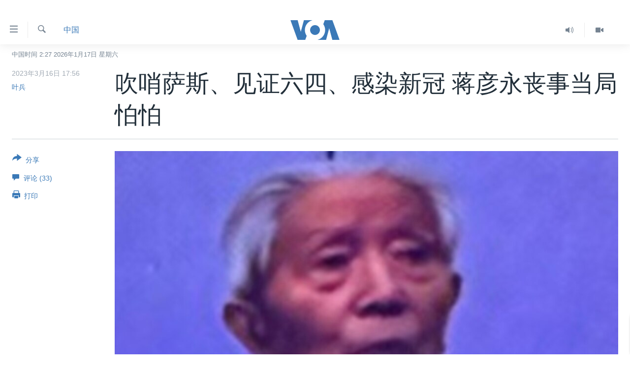

--- FILE ---
content_type: text/html; charset=utf-8
request_url: https://www.voachinese.com/a/deceased-sars-whistleblower-dr-jiang-yanyong-s-funeral-held-in-beijing-under-military-s-hush-surveillances-and-restrictions-20230316/7007715.html
body_size: 27170
content:

<!DOCTYPE html>
<html lang="zh" dir="ltr" class="no-js">
<head>
<link href="/Content/responsive/VOA/zh-CN/VOA-zh-CN.css?&amp;av=0.0.0.0&amp;cb=306" rel="stylesheet"/>
<script src="https://tags.voachinese.com/voa-pangea/prod/utag.sync.js"></script> <script type='text/javascript' src='https://www.youtube.com/iframe_api' async></script>
<script type="text/javascript">
//a general 'js' detection, must be on top level in <head>, due to CSS performance
document.documentElement.className = "js";
var cacheBuster = "306";
var appBaseUrl = "/";
var imgEnhancerBreakpoints = [0, 144, 256, 408, 650, 1023, 1597];
var isLoggingEnabled = false;
var isPreviewPage = false;
var isLivePreviewPage = false;
if (!isPreviewPage) {
window.RFE = window.RFE || {};
window.RFE.cacheEnabledByParam = window.location.href.indexOf('nocache=1') === -1;
const url = new URL(window.location.href);
const params = new URLSearchParams(url.search);
// Remove the 'nocache' parameter
params.delete('nocache');
// Update the URL without the 'nocache' parameter
url.search = params.toString();
window.history.replaceState(null, '', url.toString());
} else {
window.addEventListener('load', function() {
const links = window.document.links;
for (let i = 0; i < links.length; i++) {
links[i].href = '#';
links[i].target = '_self';
}
})
}
var pwaEnabled = false;
var swCacheDisabled;
</script>
<meta charset="utf-8" />
<title>吹哨萨斯、见证六四、感染新冠 蒋彦永丧事当局怕怕</title>
<meta name="description" content="著名中国退休军医、萨斯吹哨人和六四屠杀重要见证人蒋彦永遗体告别仪式3月15日在北京解放军总医院（也称301医院）低调举行。知情人士披露，由于当局严加戒备，并对治丧活动规定了严格的限制，只有蒋医生的家属和几名关系很贴近的学生被允许出席这一“超小型告别会”，海外无法接通蒋医生遗孀家中的电话。大量网友连日来持续通过网络社交平台向这位逝去的敢说实话老人表达悼念之情和敬意。" />
<meta name="keywords" content="人权, 中国, 纪念六四, 编辑推荐, 新冠疫情, 六四事件, 艾滋病, 胡佳, 萨斯, 病毒, 高耀洁, 武汉, 吹哨人, 蒋彦永, 301医院, 非典型肺炎, 新冠肺炎" />
<meta name="viewport" content="width=device-width, initial-scale=1.0" />
<meta http-equiv="X-UA-Compatible" content="IE=edge" />
<meta name="robots" content="max-image-preview:large"><meta property="fb:pages" content="79273905685" />
<meta name="msvalidate.01" content="3286EE554B6F672A6F2E608C02343C0E" />
<link href="https://www.voachinese.com/a/deceased-sars-whistleblower-dr-jiang-yanyong-s-funeral-held-in-beijing-under-military-s-hush-surveillances-and-restrictions-20230316/7007715.html" rel="canonical" />
<meta name="apple-mobile-web-app-title" content="美国之音" />
<meta name="apple-mobile-web-app-status-bar-style" content="black" />
<meta name="apple-itunes-app" content="app-id=632618796, app-argument=//7007715.ltr" />
<meta content="吹哨萨斯、见证六四、感染新冠 蒋彦永丧事当局怕怕" property="og:title" />
<meta content="著名中国退休军医、萨斯吹哨人和六四屠杀重要见证人蒋彦永遗体告别仪式3月15日在北京解放军总医院（也称301医院）低调举行。知情人士披露，由于当局严加戒备，并对治丧活动规定了严格的限制，只有蒋医生的家属和几名关系很贴近的学生被允许出席这一“超小型告别会”，海外无法接通蒋医生遗孀家中的电话。大量网友连日来持续通过网络社交平台向这位逝去的敢说实话老人表达悼念之情和敬意。" property="og:description" />
<meta content="article" property="og:type" />
<meta content="https://www.voachinese.com/a/deceased-sars-whistleblower-dr-jiang-yanyong-s-funeral-held-in-beijing-under-military-s-hush-surveillances-and-restrictions-20230316/7007715.html" property="og:url" />
<meta content="美国之音" property="og:site_name" />
<meta content="https://www.facebook.com/voachinese" property="article:publisher" />
<meta content="https://gdb.voanews.com/d74fdb29-0a8d-4d53-9c0d-2d7625c8ec5e.jpg" property="og:image" />
<meta content="373799889356691" property="fb:app_id" />
<meta content="叶兵" name="Author" />
<meta content="summary_large_image" name="twitter:card" />
<meta content="@voachinese" name="twitter:site" />
<meta content="https://gdb.voanews.com/d74fdb29-0a8d-4d53-9c0d-2d7625c8ec5e.jpg" name="twitter:image" />
<meta content="吹哨萨斯、见证六四、感染新冠 蒋彦永丧事当局怕怕" name="twitter:title" />
<meta content="著名中国退休军医、萨斯吹哨人和六四屠杀重要见证人蒋彦永遗体告别仪式3月15日在北京解放军总医院（也称301医院）低调举行。知情人士披露，由于当局严加戒备，并对治丧活动规定了严格的限制，只有蒋医生的家属和几名关系很贴近的学生被允许出席这一“超小型告别会”，海外无法接通蒋医生遗孀家中的电话。大量网友连日来持续通过网络社交平台向这位逝去的敢说实话老人表达悼念之情和敬意。" name="twitter:description" />
<link rel="amphtml" href="https://www.voachinese.com/amp/deceased-sars-whistleblower-dr-jiang-yanyong-s-funeral-held-in-beijing-under-military-s-hush-surveillances-and-restrictions-20230316/7007715.html" />
<script type="application/ld+json">{"articleSection":"中国","isAccessibleForFree":true,"headline":"吹哨萨斯、见证六四、感染新冠 蒋彦永丧事当局怕怕","inLanguage":"zh-CN","keywords":"人权, 中国, 纪念六四, 编辑推荐, 新冠疫情, 六四事件, 艾滋病, 胡佳, 萨斯, 病毒, 高耀洁, 武汉, 吹哨人, 蒋彦永, 301医院, 非典型肺炎, 新冠肺炎","author":{"@type":"Person","url":"https://www.voachinese.com/author/叶兵/kryim","description":"","image":{"@type":"ImageObject"},"name":"叶兵"},"datePublished":"2023-03-16 09:56:38Z","dateModified":"2023-03-18 03:56:11Z","publisher":{"logo":{"width":512,"height":220,"@type":"ImageObject","url":"https://www.voachinese.com/Content/responsive/VOA/zh-CN/img/logo.png"},"@type":"NewsMediaOrganization","url":"https://www.voachinese.com","sameAs":["https://twitter.com/voachinese","https://www.youtube.com/voachinese","https://www.facebook.com/voachinese","https://www.instagram.com/voachinese/","https://www.threads.com/@voachinese","https://t.me/voachinese","https://www.whatsapp.com/channel/0029VasToscK0IBfPwWJIn3o"],"name":"美国之音中文网","alternateName":""},"@context":"https://schema.org","@type":"NewsArticle","mainEntityOfPage":"https://www.voachinese.com/a/deceased-sars-whistleblower-dr-jiang-yanyong-s-funeral-held-in-beijing-under-military-s-hush-surveillances-and-restrictions-20230316/7007715.html","url":"https://www.voachinese.com/a/deceased-sars-whistleblower-dr-jiang-yanyong-s-funeral-held-in-beijing-under-military-s-hush-surveillances-and-restrictions-20230316/7007715.html","description":"著名中国退休军医、萨斯吹哨人和六四屠杀重要见证人蒋彦永遗体告别仪式3月15日在北京解放军总医院（也称301医院）低调举行。知情人士披露，由于当局严加戒备，并对治丧活动规定了严格的限制，只有蒋医生的家属和几名关系很贴近的学生被允许出席这一“超小型告别会”，海外无法接通蒋医生遗孀家中的电话。大量网友连日来持续通过网络社交平台向这位逝去的敢说实话老人表达悼念之情和敬意。","image":{"width":1080,"height":608,"@type":"ImageObject","url":"https://gdb.voanews.com/d74fdb29-0a8d-4d53-9c0d-2d7625c8ec5e_w1080_h608.jpg"},"name":"吹哨萨斯、见证六四、感染新冠 蒋彦永丧事当局怕怕"}</script>
<script src="/Scripts/responsive/infographics.b?v=dVbZ-Cza7s4UoO3BqYSZdbxQZVF4BOLP5EfYDs4kqEo1&amp;av=0.0.0.0&amp;cb=306"></script>
<script src="/Scripts/responsive/loader.b?v=Q26XNwrL6vJYKjqFQRDnx01Lk2pi1mRsuLEaVKMsvpA1&amp;av=0.0.0.0&amp;cb=306"></script>
<link rel="icon" type="image/svg+xml" href="/Content/responsive/VOA/img/webApp/favicon.svg" />
<link rel="alternate icon" href="/Content/responsive/VOA/img/webApp/favicon.ico" />
<link rel="apple-touch-icon" sizes="152x152" href="/Content/responsive/VOA/img/webApp/ico-152x152.png" />
<link rel="apple-touch-icon" sizes="144x144" href="/Content/responsive/VOA/img/webApp/ico-144x144.png" />
<link rel="apple-touch-icon" sizes="114x114" href="/Content/responsive/VOA/img/webApp/ico-114x114.png" />
<link rel="apple-touch-icon" sizes="72x72" href="/Content/responsive/VOA/img/webApp/ico-72x72.png" />
<link rel="apple-touch-icon-precomposed" href="/Content/responsive/VOA/img/webApp/ico-57x57.png" />
<link rel="icon" sizes="192x192" href="/Content/responsive/VOA/img/webApp/ico-192x192.png" />
<link rel="icon" sizes="128x128" href="/Content/responsive/VOA/img/webApp/ico-128x128.png" />
<meta name="msapplication-TileColor" content="#ffffff" />
<meta name="msapplication-TileImage" content="/Content/responsive/VOA/img/webApp/ico-144x144.png" />
<link rel="alternate" type="application/rss+xml" title="VOA - Top Stories [RSS]" href="/api/" />
<link rel="sitemap" type="application/rss+xml" href="/sitemap.xml" />
</head>
<body class=" nav-no-loaded cc_theme pg-article print-lay-article js-category-to-nav nojs-images date-time-enabled">
<script type="text/javascript" >
var analyticsData = {url:"https://www.voachinese.com/a/deceased-sars-whistleblower-dr-jiang-yanyong-s-funeral-held-in-beijing-under-military-s-hush-surveillances-and-restrictions-20230316/7007715.html",property_id:"521",article_uid:"7007715",page_title:"吹哨萨斯、见证六四、感染新冠 蒋彦永丧事当局怕怕",page_type:"article",content_type:"article",subcontent_type:"article",last_modified:"2023-03-18 03:56:11Z",pub_datetime:"2023-03-16 09:56:38Z",pub_year:"2023",pub_month:"03",pub_day:"16",pub_hour:"09",pub_weekday:"Thursday",section:"中国",english_section:"china",byline:"叶兵",categories:"human-rights,china,june-4th,editors-picks,novel-coronavirus-2019",tags:"六四事件;艾滋病;胡佳;萨斯;病毒;高耀洁;武汉;吹哨人;蒋彦永;301医院;非典型肺炎;新冠肺炎",domain:"www.voachinese.com",language:"Mandarin",language_service:"VOA Mandarin",platform:"web",copied:"no",copied_article:"",copied_title:"",runs_js:"Yes",cms_release:"8.44.0.0.306",enviro_type:"prod",slug:"deceased-sars-whistleblower-dr-jiang-yanyong-s-funeral-held-in-beijing-under-military-s-hush-surveillances-and-restrictions-20230316",entity:"VOA",short_language_service:"MAN",platform_short:"W",page_name:"吹哨萨斯、见证六四、感染新冠 蒋彦永丧事当局怕怕"};
</script>
<noscript><iframe src="https://www.googletagmanager.com/ns.html?id=GTM-N8MP7P" height="0" width="0" style="display:none;visibility:hidden"></iframe></noscript><script type="text/javascript" data-cookiecategory="analytics">
var gtmEventObject = Object.assign({}, analyticsData, {event: 'page_meta_ready'});window.dataLayer = window.dataLayer || [];window.dataLayer.push(gtmEventObject);
if (top.location === self.location) { //if not inside of an IFrame
var renderGtm = "true";
if (renderGtm === "true") {
(function(w,d,s,l,i){w[l]=w[l]||[];w[l].push({'gtm.start':new Date().getTime(),event:'gtm.js'});var f=d.getElementsByTagName(s)[0],j=d.createElement(s),dl=l!='dataLayer'?'&l='+l:'';j.async=true;j.src='//www.googletagmanager.com/gtm.js?id='+i+dl;f.parentNode.insertBefore(j,f);})(window,document,'script','dataLayer','GTM-N8MP7P');
}
}
</script>
<!--Analytics tag js version start-->
<script type="text/javascript" data-cookiecategory="analytics">
var utag_data = Object.assign({}, analyticsData, {});
if(typeof(TealiumTagFrom)==='function' && typeof(TealiumTagSearchKeyword)==='function') {
var utag_from=TealiumTagFrom();var utag_searchKeyword=TealiumTagSearchKeyword();
if(utag_searchKeyword!=null && utag_searchKeyword!=='' && utag_data["search_keyword"]==null) utag_data["search_keyword"]=utag_searchKeyword;if(utag_from!=null && utag_from!=='') utag_data["from"]=TealiumTagFrom();}
if(window.top!== window.self&&utag_data.page_type==="snippet"){utag_data.page_type = 'iframe';}
try{if(window.top!==window.self&&window.self.location.hostname===window.top.location.hostname){utag_data.platform = 'self-embed';utag_data.platform_short = 'se';}}catch(e){if(window.top!==window.self&&window.self.location.search.includes("platformType=self-embed")){utag_data.platform = 'cross-promo';utag_data.platform_short = 'cp';}}
(function(a,b,c,d){ a="https://tags.voachinese.com/voa-pangea/prod/utag.js"; b=document;c="script";d=b.createElement(c);d.src=a;d.type="text/java"+c;d.async=true; a=b.getElementsByTagName(c)[0];a.parentNode.insertBefore(d,a); })();
</script>
<!--Analytics tag js version end-->
<!-- Analytics tag management NoScript -->
<noscript>
<img style="position: absolute; border: none;" src="https://ssc.voachinese.com/b/ss/bbgprod,bbgentityvoa/1/G.4--NS/1811038397?pageName=voa%3aman%3aw%3aarticle%3a%e5%90%b9%e5%93%a8%e8%90%a8%e6%96%af%e3%80%81%e8%a7%81%e8%af%81%e5%85%ad%e5%9b%9b%e3%80%81%e6%84%9f%e6%9f%93%e6%96%b0%e5%86%a0%20%e8%92%8b%e5%bd%a6%e6%b0%b8%e4%b8%a7%e4%ba%8b%e5%bd%93%e5%b1%80%e6%80%95%e6%80%95&amp;c6=%e5%90%b9%e5%93%a8%e8%90%a8%e6%96%af%e3%80%81%e8%a7%81%e8%af%81%e5%85%ad%e5%9b%9b%e3%80%81%e6%84%9f%e6%9f%93%e6%96%b0%e5%86%a0%20%e8%92%8b%e5%bd%a6%e6%b0%b8%e4%b8%a7%e4%ba%8b%e5%bd%93%e5%b1%80%e6%80%95%e6%80%95&amp;v36=8.44.0.0.306&amp;v6=D=c6&amp;g=https%3a%2f%2fwww.voachinese.com%2fa%2fdeceased-sars-whistleblower-dr-jiang-yanyong-s-funeral-held-in-beijing-under-military-s-hush-surveillances-and-restrictions-20230316%2f7007715.html&amp;c1=D=g&amp;v1=D=g&amp;events=event1,event52&amp;c16=voa%20mandarin&amp;v16=D=c16&amp;c5=china&amp;v5=D=c5&amp;ch=%e4%b8%ad%e5%9b%bd&amp;c15=mandarin&amp;v15=D=c15&amp;c4=article&amp;v4=D=c4&amp;c14=7007715&amp;v14=D=c14&amp;v20=no&amp;c17=web&amp;v17=D=c17&amp;mcorgid=518abc7455e462b97f000101%40adobeorg&amp;server=www.voachinese.com&amp;pageType=D=c4&amp;ns=bbg&amp;v29=D=server&amp;v25=voa&amp;v30=521&amp;v105=D=User-Agent " alt="analytics" width="1" height="1" /></noscript>
<!-- End of Analytics tag management NoScript -->
<div class="google-translate-container">
<div id="google_translate_element" data-page-language="zh-CN" data-included-languages="zh-CN,zh-TW"></div>
</div>
<!--*** Accessibility links - For ScreenReaders only ***-->
<section>
<div class="sr-only">
<h2>无障碍链接</h2>
<ul>
<li><a href="#content" data-disable-smooth-scroll="1">跳转到内容</a></li>
<li><a href="#navigation" data-disable-smooth-scroll="1">跳转到导航</a></li>
<li><a href="#txtHeaderSearch" data-disable-smooth-scroll="1">跳转到检索</a></li>
</ul>
</div>
</section>
<div dir="ltr">
<div id="page">
<aside>
<div class="c-lightbox overlay-modal">
<div class="c-lightbox__intro">
<h2 class="c-lightbox__intro-title"></h2>
<button class="btn btn--rounded c-lightbox__btn c-lightbox__intro-next" title="下一页">
<span class="ico ico--rounded ico-chevron-forward"></span>
<span class="sr-only">下一页</span>
</button>
</div>
<div class="c-lightbox__nav">
<button class="btn btn--rounded c-lightbox__btn c-lightbox__btn--close" title="关闭">
<span class="ico ico--rounded ico-close"></span>
<span class="sr-only">关闭</span>
</button>
<button class="btn btn--rounded c-lightbox__btn c-lightbox__btn--prev" title="上一页">
<span class="ico ico--rounded ico-chevron-backward"></span>
<span class="sr-only">上一页</span>
</button>
<button class="btn btn--rounded c-lightbox__btn c-lightbox__btn--next" title="下一页">
<span class="ico ico--rounded ico-chevron-forward"></span>
<span class="sr-only">下一页</span>
</button>
</div>
<div class="c-lightbox__content-wrap">
<figure class="c-lightbox__content">
<span class="c-spinner c-spinner--lightbox">
<img src="/Content/responsive/img/player-spinner.png"
alt="请稍等"
title="请稍等" />
</span>
<div class="c-lightbox__img">
<div class="thumb">
<img src="" alt="" />
</div>
</div>
<figcaption>
<div class="c-lightbox__info c-lightbox__info--foot">
<span class="c-lightbox__counter"></span>
<span class="caption c-lightbox__caption"></span>
</div>
</figcaption>
</figure>
</div>
<div class="hidden">
<div class="content-advisory__box content-advisory__box--lightbox">
<span class="content-advisory__box-text">此图片内容敏感，有些人可能会觉得反感或不安。</span>
<button class="btn btn--transparent content-advisory__box-btn m-t-md" value="text" type="button">
<span class="btn__text">
点击显示
</span>
</button>
</div>
</div>
</div>
<div class="print-dialogue">
<div class="container">
<h3 class="print-dialogue__title section-head">Print Options:</h3>
<div class="print-dialogue__opts">
<ul class="print-dialogue__opt-group">
<li class="form__group form__group--checkbox">
<input class="form__check " id="checkboxImages" name="checkboxImages" type="checkbox" checked="checked" />
<label for="checkboxImages" class="form__label m-t-md">图片</label>
</li>
<li class="form__group form__group--checkbox">
<input class="form__check " id="checkboxMultimedia" name="checkboxMultimedia" type="checkbox" checked="checked" />
<label for="checkboxMultimedia" class="form__label m-t-md">Multimedia</label>
</li>
</ul>
<ul class="print-dialogue__opt-group">
<li class="form__group form__group--checkbox">
<input class="form__check " id="checkboxEmbedded" name="checkboxEmbedded" type="checkbox" checked="checked" />
<label for="checkboxEmbedded" class="form__label m-t-md">Embedded Content</label>
</li>
<li class="hidden">
<input class="form__check " id="checkboxComments" name="checkboxComments" type="checkbox" />
<label for="checkboxComments" class="form__label m-t-md">评论</label>
</li>
</ul>
</div>
<div class="print-dialogue__buttons">
<button class="btn btn--secondary close-button" type="button" title="取消">
<span class="btn__text ">取消</span>
</button>
<button class="btn btn-cust-print m-l-sm" type="button" title="打印">
<span class="btn__text ">打印</span>
</button>
</div>
</div>
</div>
<div class="ctc-message pos-fix">
<div class="ctc-message__inner">Link has been copied to clipboard</div>
</div>
</aside>
<div class="hdr-20 hdr-20--big">
<div class="hdr-20__inner">
<div class="hdr-20__max pos-rel">
<div class="hdr-20__side hdr-20__side--primary d-flex">
<label data-for="main-menu-ctrl" data-switcher-trigger="true" data-switch-target="main-menu-ctrl" class="burger hdr-trigger pos-rel trans-trigger" data-trans-evt="click" data-trans-id="menu">
<span class="ico ico-close hdr-trigger__ico hdr-trigger__ico--close burger__ico burger__ico--close"></span>
<span class="ico ico-menu hdr-trigger__ico hdr-trigger__ico--open burger__ico burger__ico--open"></span>
</label>
<div class="menu-pnl pos-fix trans-target" data-switch-target="main-menu-ctrl" data-trans-id="menu">
<div class="menu-pnl__inner">
<nav class="main-nav menu-pnl__item menu-pnl__item--first">
<ul class="main-nav__list accordeon" data-analytics-tales="false" data-promo-name="link" data-location-name="nav,secnav">
<li class="main-nav__item">
<a class="main-nav__item-name main-nav__item-name--link" href="/p/9647.html" title="主页" data-item-name="voachinese-index-news" >主页</a>
</li>
<li class="main-nav__item">
<a class="main-nav__item-name main-nav__item-name--link" href="/US" title="美国" data-item-name="USNews" >美国</a>
</li>
<li class="main-nav__item">
<a class="main-nav__item-name main-nav__item-name--link" href="/p/6197.html" title="中国" data-item-name="ChinaNews" >中国</a>
</li>
<li class="main-nav__item">
<a class="main-nav__item-name main-nav__item-name--link" href="/Taiwan" title="台湾" data-item-name="TaiwanNews" >台湾</a>
</li>
<li class="main-nav__item">
<a class="main-nav__item-name main-nav__item-name--link" href="/p/7681.html" title="港澳" data-item-name="HongKongMacau" >港澳</a>
</li>
<li class="main-nav__item accordeon__item" data-switch-target="menu-item-1772">
<label class="main-nav__item-name main-nav__item-name--label accordeon__control-label" data-switcher-trigger="true" data-for="menu-item-1772">
国际
<span class="ico ico-chevron-down main-nav__chev"></span>
</label>
<div class="main-nav__sub-list">
<a class="main-nav__item-name main-nav__item-name--link main-nav__item-name--sub" href="/p/6143.html" title="最新国际新闻" data-item-name="WorldNews" >最新国际新闻</a>
<a class="main-nav__item-name main-nav__item-name--link main-nav__item-name--sub" href="/z/1745" title="印太" data-item-name="indo-pacific" >印太</a>
<a class="main-nav__item-name main-nav__item-name--link main-nav__item-name--sub" href="/z/1759" title="中东" data-item-name="middle-east" >中东</a>
<a class="main-nav__item-name main-nav__item-name--link main-nav__item-name--sub" href="/z/1753" title="欧洲" data-item-name="europe" >欧洲</a>
<a class="main-nav__item-name main-nav__item-name--link main-nav__item-name--sub" href="/z/1741" title="非洲" data-item-name="africa" >非洲</a>
<a class="main-nav__item-name main-nav__item-name--link main-nav__item-name--sub" href="/z/1742" title="美洲" data-item-name="latin-america" >美洲</a>
<a class="main-nav__item-name main-nav__item-name--link main-nav__item-name--sub" href="/z/5374" title="全球议题" data-item-name="global-issues" >全球议题</a>
</div>
</li>
<li class="main-nav__item accordeon__item" data-switch-target="menu-item-1887">
<label class="main-nav__item-name main-nav__item-name--label accordeon__control-label" data-switcher-trigger="true" data-for="menu-item-1887">
分类新闻
<span class="ico ico-chevron-down main-nav__chev"></span>
</label>
<div class="main-nav__sub-list">
<a class="main-nav__item-name main-nav__item-name--link main-nav__item-name--sub" href="/z/1748" title="经济&#183;金融&#183;贸易" data-item-name="economics-trade" >经济&#183;金融&#183;贸易</a>
<a class="main-nav__item-name main-nav__item-name--link main-nav__item-name--sub" href="/z/5120" title="人权&#183;法律&#183;宗教" data-item-name="rights-law-religions" >人权&#183;法律&#183;宗教</a>
<a class="main-nav__item-name main-nav__item-name--link main-nav__item-name--sub" href="/z/5679" title="科教&#183;文娱&#183;体健" data-item-name="science-education-culture-entertainment-sports-health" >科教&#183;文娱&#183;体健</a>
<a class="main-nav__item-name main-nav__item-name--link main-nav__item-name--sub" href="/z/1772" title="军事" data-item-name="military" >军事</a>
<a class="main-nav__item-name main-nav__item-name--link main-nav__item-name--sub" href="/z/2191" title="劳工" data-item-name="labor" >劳工</a>
<a class="main-nav__item-name main-nav__item-name--link main-nav__item-name--sub" href="/z/1752" title="环境" data-item-name="environment" >环境</a>
</div>
</li>
<li class="main-nav__item">
<a class="main-nav__item-name main-nav__item-name--link" href="/p/5625.html" title="美中关系" data-item-name="USChinaRelations" >美中关系</a>
</li>
<li class="main-nav__item">
<a class="main-nav__item-name main-nav__item-name--link" href="/p/9852.html" title="2025年终报道" data-item-name="Yearender2025" >2025年终报道</a>
</li>
<li class="main-nav__item accordeon__item" data-switch-target="menu-item-1869">
<label class="main-nav__item-name main-nav__item-name--label accordeon__control-label" data-switcher-trigger="true" data-for="menu-item-1869">
热点专题
<span class="ico ico-chevron-down main-nav__chev"></span>
</label>
<div class="main-nav__sub-list">
<a class="main-nav__item-name main-nav__item-name--link main-nav__item-name--sub" href="/z/8213" title="白宫要闻" data-item-name="voa-white-house-news" >白宫要闻</a>
<a class="main-nav__item-name main-nav__item-name--link main-nav__item-name--sub" href="/p/6107.html" title="国会报道" data-item-name="Capitol-Report-interviews-congress" >国会报道</a>
<a class="main-nav__item-name main-nav__item-name--link main-nav__item-name--sub" href="/p/6138.html" title="美国之音专访" data-item-name="Interviews" >美国之音专访</a>
<a class="main-nav__item-name main-nav__item-name--link main-nav__item-name--sub" href="/z/1766" title="重要讲话与声明" data-item-name="speeches" >重要讲话与声明</a>
<a class="main-nav__item-name main-nav__item-name--link main-nav__item-name--sub" href="/p/6097.html" title="台海两岸关系" data-item-name="CrossStraitRelations" >台海两岸关系</a>
<a class="main-nav__item-name main-nav__item-name--link main-nav__item-name--sub" href="/p/5626.html" title="南中国海争端" data-item-name="SouthChinaSeaDisputes" >南中国海争端</a>
<a class="main-nav__item-name main-nav__item-name--link main-nav__item-name--sub" href="/z/7759" title="关注西藏" data-item-name="tibet" >关注西藏</a>
<a class="main-nav__item-name main-nav__item-name--link main-nav__item-name--sub" href="/z/2393" title="关注新疆" data-item-name="xinjiang" >关注新疆</a>
</div>
</li>
<li class="main-nav__item">
<a class="main-nav__item-name main-nav__item-name--link" href="/p/3854.html" title="VOA视频" data-item-name="VOAChineseVideos" >VOA视频</a>
</li>
</ul>
</nav>
<div class="menu-pnl__item menu-pnl__item--social">
<h5 class="menu-pnl__sub-head">关注我们</h5>
<a href="https://twitter.com/voachinese" title="在X(推特)上关注我们" data-analytics-text="follow_on_twitter" class="btn btn--rounded btn--social-inverted menu-pnl__btn js-social-btn btn-twitter" target="_blank" rel="noopener">
<span class="ico ico-twitter ico--rounded"></span>
</a>
<a href="https://www.youtube.com/voachinese" title="在YouTube上关注我们" data-analytics-text="follow_on_youtube" class="btn btn--rounded btn--social-inverted menu-pnl__btn js-social-btn btn-youtube" target="_blank" rel="noopener">
<span class="ico ico-youtube ico--rounded"></span>
</a>
<a href="https://www.facebook.com/voachinese" title="在脸书关注我们" data-analytics-text="follow_on_facebook" class="btn btn--rounded btn--social-inverted menu-pnl__btn js-social-btn btn-facebook" target="_blank" rel="noopener">
<span class="ico ico-facebook-alt ico--rounded"></span>
</a>
<a href="https://www.instagram.com/voachinese/" title="在Instagram上关注我们" data-analytics-text="follow_on_instagram" class="btn btn--rounded btn--social-inverted menu-pnl__btn js-social-btn btn-instagram" target="_blank" rel="noopener">
<span class="ico ico-instagram ico--rounded"></span>
</a>
<a href="https://www.threads.com/@voachinese" title="在Threads上关注我们" data-analytics-text="follow_on_threads" class="btn btn--rounded btn--social-inverted menu-pnl__btn js-social-btn btn-threads" target="_blank" rel="noopener">
<span class="ico ico-threads ico--rounded"></span>
</a>
<a href="https://t.me/voachinese" title="在Telegram上关注我们" data-analytics-text="follow_on_telegram" class="btn btn--rounded btn--social-inverted menu-pnl__btn js-social-btn btn-telegram" target="_blank" rel="noopener">
<span class="ico ico-telegram ico--rounded"></span>
</a>
<a href="https://www.whatsapp.com/channel/0029VasToscK0IBfPwWJIn3o" title="在WhatsApp上关注我们" data-analytics-text="follow_on_whatsapp_desktop" class="btn btn--rounded btn--social-inverted menu-pnl__btn js-social-btn btn-whatsapp visible-md-inline-block visible-lg-inline-block" target="_blank" rel="noopener">
<span class="ico ico-whatsapp ico--rounded"></span>
</a>
</div>
<div class="menu-pnl__item">
<a href="/navigation/allsites" class="menu-pnl__item-link">
<span class="ico ico-languages "></span>
其他语言网站
</a>
</div>
</div>
</div>
<label data-for="top-search-ctrl" data-switcher-trigger="true" data-switch-target="top-search-ctrl" class="top-srch-trigger hdr-trigger">
<span class="ico ico-close hdr-trigger__ico hdr-trigger__ico--close top-srch-trigger__ico top-srch-trigger__ico--close"></span>
<span class="ico ico-search hdr-trigger__ico hdr-trigger__ico--open top-srch-trigger__ico top-srch-trigger__ico--open"></span>
</label>
<div class="srch-top srch-top--in-header" data-switch-target="top-search-ctrl">
<div class="container">
<form action="/s" class="srch-top__form srch-top__form--in-header" id="form-topSearchHeader" method="get" role="search"><label for="txtHeaderSearch" class="sr-only">检索</label>
<input type="text" id="txtHeaderSearch" name="k" placeholder="检索" accesskey="s" value="" class="srch-top__input analyticstag-event" onkeydown="if (event.keyCode === 13) { FireAnalyticsTagEventOnSearch('search', $dom.get('#txtHeaderSearch')[0].value) }" />
<button title="检索" type="submit" class="btn btn--top-srch analyticstag-event" onclick="FireAnalyticsTagEventOnSearch('search', $dom.get('#txtHeaderSearch')[0].value) ">
<span class="ico ico-search"></span>
</button></form>
</div>
</div>
<a href="/" class="main-logo-link">
<img src="/Content/responsive/VOA/zh-CN/img/logo-compact.svg" class="main-logo main-logo--comp" alt="site logo">
<img src="/Content/responsive/VOA/zh-CN/img/logo.svg" class="main-logo main-logo--big" alt="site logo">
</a>
</div>
<div class="hdr-20__side hdr-20__side--secondary d-flex">
<a href="/p/3854.html" title="Video" class="hdr-20__secondary-item" data-item-name="video">
<span class="ico ico-video hdr-20__secondary-icon"></span>
</a>
<a href="/z/2372" title="Audio" class="hdr-20__secondary-item" data-item-name="audio">
<span class="ico ico-audio hdr-20__secondary-icon"></span>
</a>
<a href="/s" title="检索" class="hdr-20__secondary-item hdr-20__secondary-item--search" data-item-name="search">
<span class="ico ico-search hdr-20__secondary-icon hdr-20__secondary-icon--search"></span>
</a>
<div class="srch-bottom">
<form action="/s" class="srch-bottom__form d-flex" id="form-bottomSearch" method="get" role="search"><label for="txtSearch" class="sr-only">检索</label>
<input type="search" id="txtSearch" name="k" placeholder="检索" accesskey="s" value="" class="srch-bottom__input analyticstag-event" onkeydown="if (event.keyCode === 13) { FireAnalyticsTagEventOnSearch('search', $dom.get('#txtSearch')[0].value) }" />
<button title="检索" type="submit" class="btn btn--bottom-srch analyticstag-event" onclick="FireAnalyticsTagEventOnSearch('search', $dom.get('#txtSearch')[0].value) ">
<span class="ico ico-search"></span>
</button></form>
</div>
</div>
<img src="/Content/responsive/VOA/zh-CN/img/logo-print.gif" class="logo-print" alt="site logo">
<img src="/Content/responsive/VOA/zh-CN/img/logo-print_color.png" class="logo-print logo-print--color" alt="site logo">
</div>
</div>
</div>
<script>
if (document.body.className.indexOf('pg-home') > -1) {
var nav2In = document.querySelector('.hdr-20__inner');
var nav2Sec = document.querySelector('.hdr-20__side--secondary');
var secStyle = window.getComputedStyle(nav2Sec);
if (nav2In && window.pageYOffset < 150 && secStyle['position'] !== 'fixed') {
nav2In.classList.add('hdr-20__inner--big')
}
}
</script>
<div class="c-hlights c-hlights--breaking c-hlights--no-item" data-hlight-display="mobile,desktop">
<div class="c-hlights__wrap container p-0">
<div class="c-hlights__nav">
<a role="button" href="#" title="上一页">
<span class="ico ico-chevron-backward m-0"></span>
<span class="sr-only">上一页</span>
</a>
<a role="button" href="#" title="下一页">
<span class="ico ico-chevron-forward m-0"></span>
<span class="sr-only">下一页</span>
</a>
</div>
<span class="c-hlights__label">
<span class="">VOA快讯</span>
<span class="switcher-trigger">
<label data-for="more-less-1" data-switcher-trigger="true" class="switcher-trigger__label switcher-trigger__label--more p-b-0" title="更多内容">
<span class="ico ico-chevron-down"></span>
</label>
<label data-for="more-less-1" data-switcher-trigger="true" class="switcher-trigger__label switcher-trigger__label--less p-b-0" title="显示更少内容">
<span class="ico ico-chevron-up"></span>
</label>
</span>
</span>
<ul class="c-hlights__items switcher-target" data-switch-target="more-less-1">
</ul>
</div>
</div> <div class="date-time-area ">
<div class="container">
<span class="date-time">
中国时间 2:27 2026年1月17日 星期六
</span>
</div>
</div>
<div id="content">
<main class="container">
<div class="hdr-container">
<div class="row">
<div class="col-category col-xs-12 col-md-2 pull-left"> <div class="category js-category">
<a class="" href="/z/1757">中国</a> </div>
</div><div class="col-title col-xs-12 col-md-10 pull-right"> <h1 class="title pg-title">
吹哨萨斯、见证六四、感染新冠 蒋彦永丧事当局怕怕
</h1>
</div><div class="col-publishing-details col-xs-12 col-sm-12 col-md-2 pull-left"> <div class="publishing-details ">
<div class="published">
<span class="date" title="中国时间">
<time pubdate="pubdate" datetime="2023-03-16T17:56:38+08:00">
2023年3月16日 17:56
</time>
</span>
</div>
<div class="links">
<ul class="links__list links__list--column">
<li class="links__item">
<a class="links__item-link" href="/author/叶兵/kryim" title="叶兵">叶兵</a>
</li>
</ul>
</div>
</div>
</div><div class="col-lg-12 separator"> <div class="separator">
<hr class="title-line" />
</div>
</div><div class="col-multimedia col-xs-12 col-md-10 pull-right"> <div class="cover-media">
<figure class="media-image js-media-expand">
<div class="img-wrap">
<div class="thumb thumb16_9">
<img src="https://gdb.voanews.com/01000000-0aff-0242-3948-08db25f98258_cx0_cy20_cw0_w250_r1_s.jpeg" alt="2018年4月，蒋彦永寄快递信给习近平后与老友聚会留影。" />
</div>
</div>
<figcaption>
<span class="caption">2018年4月，蒋彦永寄快递信给习近平后与老友聚会留影。</span>
</figcaption>
</figure>
</div>
</div><div class="col-xs-12 col-md-2 pull-left article-share pos-rel"> <div class="share--box">
<div class="sticky-share-container" style="display:none">
<div class="container">
<a href="https://www.voachinese.com" id="logo-sticky-share">&nbsp;</a>
<div class="pg-title pg-title--sticky-share">
吹哨萨斯、见证六四、感染新冠 蒋彦永丧事当局怕怕
</div>
<div class="sticked-nav-actions">
<!--This part is for sticky navigation display-->
<p class="buttons link-content-sharing p-0 ">
<button class="btn btn--link btn-content-sharing p-t-0 " id="btnContentSharing" value="text" role="Button" type="" title="切换共享选项">
<span class="ico ico-share ico--l"></span>
<span class="btn__text ">
分享
</span>
</button>
</p>
<aside class="content-sharing js-content-sharing js-content-sharing--apply-sticky content-sharing--sticky"
role="complementary"
data-share-url="https://www.voachinese.com/a/deceased-sars-whistleblower-dr-jiang-yanyong-s-funeral-held-in-beijing-under-military-s-hush-surveillances-and-restrictions-20230316/7007715.html" data-share-title="吹哨萨斯、见证六四、感染新冠 蒋彦永丧事当局怕怕" data-share-text="著名中国退休军医、萨斯吹哨人和六四屠杀重要见证人蒋彦永遗体告别仪式3月15日在北京解放军总医院（也称301医院）低调举行。知情人士披露，由于当局严加戒备，并对治丧活动规定了严格的限制，只有蒋医生的家属和几名关系很贴近的学生被允许出席这一“超小型告别会”，海外无法接通蒋医生遗孀家中的电话。大量网友连日来持续通过网络社交平台向这位逝去的敢说实话老人表达悼念之情和敬意。">
<div class="content-sharing__popover">
<h6 class="content-sharing__title">分享</h6>
<button href="#close" id="btnCloseSharing" class="btn btn--text-like content-sharing__close-btn">
<span class="ico ico-close ico--l"></span>
</button>
<ul class="content-sharing__list">
<li class="content-sharing__item">
<div class="ctc ">
<input type="text" class="ctc__input" readonly="readonly">
<a href="" js-href="https://www.voachinese.com/a/deceased-sars-whistleblower-dr-jiang-yanyong-s-funeral-held-in-beijing-under-military-s-hush-surveillances-and-restrictions-20230316/7007715.html" class="content-sharing__link ctc__button">
<span class="ico ico-copy-link ico--rounded ico--s"></span>
<span class="content-sharing__link-text">复制链接</span>
</a>
</div>
</li>
<li class="content-sharing__item">
<a href="https://facebook.com/sharer.php?u=https%3a%2f%2fwww.voachinese.com%2fa%2fdeceased-sars-whistleblower-dr-jiang-yanyong-s-funeral-held-in-beijing-under-military-s-hush-surveillances-and-restrictions-20230316%2f7007715.html"
data-analytics-text="share_on_facebook"
title="Facebook" target="_blank"
class="content-sharing__link js-social-btn">
<span class="ico ico-facebook ico--rounded ico--s"></span>
<span class="content-sharing__link-text">Facebook</span>
</a>
</li>
<li class="content-sharing__item">
<a href="https://twitter.com/share?url=https%3a%2f%2fwww.voachinese.com%2fa%2fdeceased-sars-whistleblower-dr-jiang-yanyong-s-funeral-held-in-beijing-under-military-s-hush-surveillances-and-restrictions-20230316%2f7007715.html&amp;text=%e5%90%b9%e5%93%a8%e8%90%a8%e6%96%af%e3%80%81%e8%a7%81%e8%af%81%e5%85%ad%e5%9b%9b%e3%80%81%e6%84%9f%e6%9f%93%e6%96%b0%e5%86%a0+%e8%92%8b%e5%bd%a6%e6%b0%b8%e4%b8%a7%e4%ba%8b%e5%bd%93%e5%b1%80%e6%80%95%e6%80%95&amp;via=voachinese "
data-analytics-text="share_on_twitter"
title="Twitter" target="_blank"
class="content-sharing__link js-social-btn">
<span class="ico ico-twitter ico--rounded ico--s"></span>
<span class="content-sharing__link-text">Twitter</span>
</a>
</li>
<li class="content-sharing__item visible-xs-inline-block visible-sm-inline-block">
<a href="whatsapp://send?text=https%3a%2f%2fwww.voachinese.com%2fa%2fdeceased-sars-whistleblower-dr-jiang-yanyong-s-funeral-held-in-beijing-under-military-s-hush-surveillances-and-restrictions-20230316%2f7007715.html"
data-analytics-text="share_on_whatsapp"
title="WhatsApp" target="_blank"
class="content-sharing__link js-social-btn">
<span class="ico ico-whatsapp ico--rounded ico--s"></span>
<span class="content-sharing__link-text">WhatsApp</span>
</a>
</li>
<li class="content-sharing__item visible-md-inline-block visible-lg-inline-block">
<a href="https://web.whatsapp.com/send?text=https%3a%2f%2fwww.voachinese.com%2fa%2fdeceased-sars-whistleblower-dr-jiang-yanyong-s-funeral-held-in-beijing-under-military-s-hush-surveillances-and-restrictions-20230316%2f7007715.html"
data-analytics-text="share_on_whatsapp_desktop"
title="WhatsApp" target="_blank"
class="content-sharing__link js-social-btn">
<span class="ico ico-whatsapp ico--rounded ico--s"></span>
<span class="content-sharing__link-text">WhatsApp</span>
</a>
</li>
<li class="content-sharing__item">
<a href="https://telegram.me/share/url?url=https%3a%2f%2fwww.voachinese.com%2fa%2fdeceased-sars-whistleblower-dr-jiang-yanyong-s-funeral-held-in-beijing-under-military-s-hush-surveillances-and-restrictions-20230316%2f7007715.html"
data-analytics-text="share_on_telegram"
title="Telegram" target="_blank"
class="content-sharing__link js-social-btn">
<span class="ico ico-telegram ico--rounded ico--s"></span>
<span class="content-sharing__link-text">Telegram</span>
</a>
</li>
<li class="content-sharing__item visible-xs-inline-block visible-sm-inline-block">
<a href="https://line.me/R/msg/text/?https%3a%2f%2fwww.voachinese.com%2fa%2fdeceased-sars-whistleblower-dr-jiang-yanyong-s-funeral-held-in-beijing-under-military-s-hush-surveillances-and-restrictions-20230316%2f7007715.html"
data-analytics-text="share_on_line"
title="Line" target="_blank"
class="content-sharing__link js-social-btn">
<span class="ico ico-line ico--rounded ico--s"></span>
<span class="content-sharing__link-text">Line</span>
</a>
</li>
<li class="content-sharing__item visible-md-inline-block visible-lg-inline-block">
<a href="https://timeline.line.me/social-plugin/share?url=https%3a%2f%2fwww.voachinese.com%2fa%2fdeceased-sars-whistleblower-dr-jiang-yanyong-s-funeral-held-in-beijing-under-military-s-hush-surveillances-and-restrictions-20230316%2f7007715.html"
data-analytics-text="share_on_line_desktop"
title="Line" target="_blank"
class="content-sharing__link js-social-btn">
<span class="ico ico-line ico--rounded ico--s"></span>
<span class="content-sharing__link-text">Line</span>
</a>
</li>
<li class="content-sharing__item">
<a href="mailto:?body=https%3a%2f%2fwww.voachinese.com%2fa%2fdeceased-sars-whistleblower-dr-jiang-yanyong-s-funeral-held-in-beijing-under-military-s-hush-surveillances-and-restrictions-20230316%2f7007715.html&amp;subject=吹哨萨斯、见证六四、感染新冠 蒋彦永丧事当局怕怕"
title="Email"
class="content-sharing__link ">
<span class="ico ico-email ico--rounded ico--s"></span>
<span class="content-sharing__link-text">Email</span>
</a>
</li>
</ul>
</div>
</aside>
</div>
</div>
</div>
<div class="links">
<p class="buttons link-content-sharing p-0 ">
<button class="btn btn--link btn-content-sharing p-t-0 " id="btnContentSharing" value="text" role="Button" type="" title="切换共享选项">
<span class="ico ico-share ico--l"></span>
<span class="btn__text ">
分享
</span>
</button>
</p>
<aside class="content-sharing js-content-sharing " role="complementary"
data-share-url="https://www.voachinese.com/a/deceased-sars-whistleblower-dr-jiang-yanyong-s-funeral-held-in-beijing-under-military-s-hush-surveillances-and-restrictions-20230316/7007715.html" data-share-title="吹哨萨斯、见证六四、感染新冠 蒋彦永丧事当局怕怕" data-share-text="著名中国退休军医、萨斯吹哨人和六四屠杀重要见证人蒋彦永遗体告别仪式3月15日在北京解放军总医院（也称301医院）低调举行。知情人士披露，由于当局严加戒备，并对治丧活动规定了严格的限制，只有蒋医生的家属和几名关系很贴近的学生被允许出席这一“超小型告别会”，海外无法接通蒋医生遗孀家中的电话。大量网友连日来持续通过网络社交平台向这位逝去的敢说实话老人表达悼念之情和敬意。">
<div class="content-sharing__popover">
<h6 class="content-sharing__title">分享</h6>
<button href="#close" id="btnCloseSharing" class="btn btn--text-like content-sharing__close-btn">
<span class="ico ico-close ico--l"></span>
</button>
<ul class="content-sharing__list">
<li class="content-sharing__item">
<div class="ctc ">
<input type="text" class="ctc__input" readonly="readonly">
<a href="" js-href="https://www.voachinese.com/a/deceased-sars-whistleblower-dr-jiang-yanyong-s-funeral-held-in-beijing-under-military-s-hush-surveillances-and-restrictions-20230316/7007715.html" class="content-sharing__link ctc__button">
<span class="ico ico-copy-link ico--rounded ico--l"></span>
<span class="content-sharing__link-text">复制链接</span>
</a>
</div>
</li>
<li class="content-sharing__item">
<a href="https://facebook.com/sharer.php?u=https%3a%2f%2fwww.voachinese.com%2fa%2fdeceased-sars-whistleblower-dr-jiang-yanyong-s-funeral-held-in-beijing-under-military-s-hush-surveillances-and-restrictions-20230316%2f7007715.html"
data-analytics-text="share_on_facebook"
title="Facebook" target="_blank"
class="content-sharing__link js-social-btn">
<span class="ico ico-facebook ico--rounded ico--l"></span>
<span class="content-sharing__link-text">Facebook</span>
</a>
</li>
<li class="content-sharing__item">
<a href="https://twitter.com/share?url=https%3a%2f%2fwww.voachinese.com%2fa%2fdeceased-sars-whistleblower-dr-jiang-yanyong-s-funeral-held-in-beijing-under-military-s-hush-surveillances-and-restrictions-20230316%2f7007715.html&amp;text=%e5%90%b9%e5%93%a8%e8%90%a8%e6%96%af%e3%80%81%e8%a7%81%e8%af%81%e5%85%ad%e5%9b%9b%e3%80%81%e6%84%9f%e6%9f%93%e6%96%b0%e5%86%a0+%e8%92%8b%e5%bd%a6%e6%b0%b8%e4%b8%a7%e4%ba%8b%e5%bd%93%e5%b1%80%e6%80%95%e6%80%95&amp;via=voachinese "
data-analytics-text="share_on_twitter"
title="Twitter" target="_blank"
class="content-sharing__link js-social-btn">
<span class="ico ico-twitter ico--rounded ico--l"></span>
<span class="content-sharing__link-text">Twitter</span>
</a>
</li>
<li class="content-sharing__item visible-xs-inline-block visible-sm-inline-block">
<a href="whatsapp://send?text=https%3a%2f%2fwww.voachinese.com%2fa%2fdeceased-sars-whistleblower-dr-jiang-yanyong-s-funeral-held-in-beijing-under-military-s-hush-surveillances-and-restrictions-20230316%2f7007715.html"
data-analytics-text="share_on_whatsapp"
title="WhatsApp" target="_blank"
class="content-sharing__link js-social-btn">
<span class="ico ico-whatsapp ico--rounded ico--l"></span>
<span class="content-sharing__link-text">WhatsApp</span>
</a>
</li>
<li class="content-sharing__item visible-md-inline-block visible-lg-inline-block">
<a href="https://web.whatsapp.com/send?text=https%3a%2f%2fwww.voachinese.com%2fa%2fdeceased-sars-whistleblower-dr-jiang-yanyong-s-funeral-held-in-beijing-under-military-s-hush-surveillances-and-restrictions-20230316%2f7007715.html"
data-analytics-text="share_on_whatsapp_desktop"
title="WhatsApp" target="_blank"
class="content-sharing__link js-social-btn">
<span class="ico ico-whatsapp ico--rounded ico--l"></span>
<span class="content-sharing__link-text">WhatsApp</span>
</a>
</li>
<li class="content-sharing__item">
<a href="https://telegram.me/share/url?url=https%3a%2f%2fwww.voachinese.com%2fa%2fdeceased-sars-whistleblower-dr-jiang-yanyong-s-funeral-held-in-beijing-under-military-s-hush-surveillances-and-restrictions-20230316%2f7007715.html"
data-analytics-text="share_on_telegram"
title="Telegram" target="_blank"
class="content-sharing__link js-social-btn">
<span class="ico ico-telegram ico--rounded ico--l"></span>
<span class="content-sharing__link-text">Telegram</span>
</a>
</li>
<li class="content-sharing__item visible-xs-inline-block visible-sm-inline-block">
<a href="https://line.me/R/msg/text/?https%3a%2f%2fwww.voachinese.com%2fa%2fdeceased-sars-whistleblower-dr-jiang-yanyong-s-funeral-held-in-beijing-under-military-s-hush-surveillances-and-restrictions-20230316%2f7007715.html"
data-analytics-text="share_on_line"
title="Line" target="_blank"
class="content-sharing__link js-social-btn">
<span class="ico ico-line ico--rounded ico--l"></span>
<span class="content-sharing__link-text">Line</span>
</a>
</li>
<li class="content-sharing__item visible-md-inline-block visible-lg-inline-block">
<a href="https://timeline.line.me/social-plugin/share?url=https%3a%2f%2fwww.voachinese.com%2fa%2fdeceased-sars-whistleblower-dr-jiang-yanyong-s-funeral-held-in-beijing-under-military-s-hush-surveillances-and-restrictions-20230316%2f7007715.html"
data-analytics-text="share_on_line_desktop"
title="Line" target="_blank"
class="content-sharing__link js-social-btn">
<span class="ico ico-line ico--rounded ico--l"></span>
<span class="content-sharing__link-text">Line</span>
</a>
</li>
<li class="content-sharing__item">
<a href="mailto:?body=https%3a%2f%2fwww.voachinese.com%2fa%2fdeceased-sars-whistleblower-dr-jiang-yanyong-s-funeral-held-in-beijing-under-military-s-hush-surveillances-and-restrictions-20230316%2f7007715.html&amp;subject=吹哨萨斯、见证六四、感染新冠 蒋彦永丧事当局怕怕"
title="Email"
class="content-sharing__link ">
<span class="ico ico-email ico--rounded ico--l"></span>
<span class="content-sharing__link-text">Email</span>
</a>
</li>
</ul>
</div>
</aside>
<p class="buttons link-comments p-0">
<a href="#comments" class="btn btn--link p-t-0">
<span class="ico ico-comment"></span><span class="btn__text">
评论
<span class="disqus-comment-count" data-disqus-identifier="7007715"></span>
</span>
</a>
</p>
<p class="link-print visible-md visible-lg buttons p-0">
<button class="btn btn--link btn-print p-t-0" onclick="if (typeof FireAnalyticsTagEvent === 'function') {FireAnalyticsTagEvent({ on_page_event: 'print_story' });}return false" title="打印">
<span class="ico ico-print"></span>
<span class="btn__text">打印</span>
</button>
</p>
</div>
</div>
</div>
</div>
</div>
<div class="body-container">
<div class="row">
<div class="col-xs-12 col-sm-12 col-md-10 col-lg-10 pull-right">
<div class="row">
<div class="col-xs-12 col-sm-12 col-md-8 col-lg-8 pull-left bottom-offset content-offset">
<div id="article-content" class="content-floated-wrap fb-quotable">
<div class="wsw">
<span class="dateline">华盛顿 —&nbsp;</span>
<p>著名中国退休军医、萨斯吹哨人和六四屠杀重要见证人蒋彦永遗体告别仪式3月15日在北京解放军总医院（也称301医院）低调举行。知情人士披露，由于当局严加戒备，并对治丧活动规定了严格的限制，只有蒋医生的家属和几名关系很贴近的学生被允许出席这一“超小型告别会”，海外无法接通蒋医生遗孀家中的电话。大量网友连日来持续通过网络社交平台向这位逝去的敢说实话老人表达悼念之情和敬意。</p>
<p><strong>告别会被指遭当局严厉干预</strong></p>
<p>美国之音获悉的消息，15日上午10时，蒋彦永遗体告别会在他退休前行医的解放军301医院举行，出席人数被限制在大概30人左右，蒋医生的遗孀华仲慰和儿子蒋庆等几名直系亲属代表家人在场，但儿媳等一批其他家属未能参加。蒋医生的女儿蒋瑞因不久前刚从父亲身边回到美国定居地，未能及时重返北京奔丧。</p>
<p>知情者披露，有关当局在告别会场地实施高度戒备和严格的限制，除部分直系亲属和院方有关人员外，只有蒋彦永医生作为导师亲自带过的几名硕士、博士研究生到场告别，很多亲朋、战友、同事都不允许参加。现场只有院方指定的专人照相，不许家人或其他人用手机等设备拍摄。截至目前，外界尚未看到任何现场图像流出。</p>
<p>鉴于当前北京两会刚开完，习近平第三任期刚开局，政治敏感期尚未结束，而且蒋彦永医生身份敏感，其家属仍与军队有关，受军纪限制，有关当局下令不得对外界披露相关内情，消息人士和知情者均要求在报道中匿名，并且只能报道不至于给蒋医生家人造成不必要麻烦的部分情况。</p>
<p>消息人士称，当局事先已经规定蒋医生遗体不能进八宝山，并要求家属不得向公众开放遗体告别，不得接受公众花篮，不得接受记者采访。亲友送花圈花篮挽联及悼词内容必须经有关部门审核。这是近年来中共体制内自由派人士办理后事受到管制最严厉的一例。</p>
<p>另有些消息说，蒋彦永遗体告别仪式之前一天，北京市公安人员到不少让当局“不放心”的人士家里“查水表”，询问15日上午是否出门？连敏感人士的同胞兄弟等近亲都不放过，据悉海淀区一派出所负责人亲自上门摸底。</p><div class="clear"></div>
<div class="wsw__embed">
<div class="infgraphicsAttach" >
<script type="text/javascript">
initInfographics(
{
groups:[],
params:[{"Name":"embed_html","Value":"&lt;blockquote class=\"twitter-tweet\"&gt;&lt;p lang=\"zh\" dir=\"ltr\"&gt;蒋彦永医生是个热心肠，朋友有病咨询，他总是全力以赴，丝毫不倚老卖老。2017年4月我家亲戚患病有片子需要找专家再确认一下。蒋医生与我约好在301医院门口见。我说去他家接他，他说他搭院里的班车到医院，我就没再坚持。等办完事，我说用车送他，蒋医生却又说他骑自行车来的，那年他已经85岁了。 &lt;a href=\"https://t.co/vu5wRQ84rm\"&gt;pic.twitter.com/vu5wRQ84rm&lt;/a&gt;&lt;/p&gt;— 鲍简 (@baojianella) &lt;a href=\"https://twitter.com/baojianella/status/1635647968228573184?ref_src=twsrc%5Etfw\"&gt;March 14, 2023&lt;/a&gt;&lt;/blockquote&gt;||data-pangea-embed::\"true\"","DefaultValue":"","HtmlEncode":false,"Type":"HTML"}],
isMobile:true
});
</script>
<div class="snippetLoading twitterSnippet"></div>
<script type="text/javascript">
(function (d) {
var userInput = Infographics.Param["embed_html"],
thisSnippet = (d.getElementsByClassName ? d.getElementsByClassName("twitterSnippet") : d.querySelectorAll(".twitterSnippet"))[0],
render = function () {
var madeDiv, bquote, sId = "twitterAPIForSnippet";
try {
madeDiv = document.createElement("div");
madeDiv.innerHTML = userInput;
} catch (e) {
thisSnippet.innerHTML = "Twitter Embed Code is invalid or incomplete.";
return;
}
bquote = madeDiv.childNodes[0];
if (bquote.tagName.toLowerCase() === "blockquote" && bquote.className.indexOf("twitter") !== -1) { //remove everything except paragraphs and links
var all = bquote.getElementsByTagName("*");
for (var i = all.length - 1; i >= 0; i--) {
var elm = all[i];
var tag = elm.tagName.toLowerCase();
if (tag !== "a" && tag !== "p")
all[i].parentNode.removeChild(all[i]);
}
} else {
thisSnippet.innerHTML = "Twitter Embed Code does not contain proper Twitter blockquote.";
return;
}
if (!d.getElementById(sId)) { //async request Twitter API
var js, firstJs = d.getElementsByTagName("script")[0];
js = d.createElement("script");
js.id = sId;
js.src = "//platform.twitter.com/widgets.js";
firstJs.parentNode.insertBefore(js, firstJs);
}
thisSnippet.parentNode.style.width = "100%";
thisSnippet.appendChild(bquote);
if (window.twttr && window.twttr.widgets) {
window.twttr.widgets.load();
window.twttr.events.bind("rendered", function (e) {
//fix twitter bug rendering multiple embeds per tweet. Can be deleted after Twitter fix the issue
if (e.target) {
var par = e.target.parentElement;
if (par && par.className === "twitterSnippetProcessed" &&
e.target.previousSibling && e.target.previousSibling.nodeName.toLowerCase() === "iframe") {
//this is duplicate embed, delete it
par.removeChild(e.target);
}
}
});
}
};
thisSnippet.className = "twitterSnippetProcessed";
thisSnippet.style = "display:flex;justify-content:center;";
if (d.readyState === "uninitialized" || d.readyState === "loading")
window.addEventListener("load", render);
else //liveblog, ajax
render();
})(document);
</script>
</div>
</div>
<p><strong>网上悼念活动</strong></p>
<p>与此同时，蒋彦永医生的诸多生前友好以及大量网友闻讯后在第一时间上网表示哀悼和敬意，其中包括六四难属群体“天安门母亲运动”共同发起人丁子霖和张先玲、原六四学生领袖之一、北京律师浦志强、北京人权活动家胡佳、原中共中央党校教授蔡霞、历史学家丁东和夫人、中国青年政治学院退休教授邢小群、已故赵紫阳政治秘书鲍彤的子女鲍朴和鲍简、清华大学教授郭于华等。</p><div class="clear"></div>
<div class="wsw__embed">
<div class="infgraphicsAttach" >
<script type="text/javascript">
initInfographics(
{
groups:[],
params:[{"Name":"embed_html","Value":"&lt;blockquote class=\"twitter-tweet\"&gt;&lt;p lang=\"zh\" dir=\"ltr\"&gt;刚刚得知，蒋彦永先生昨天仙逝，感恩他为世人做的一切。新冠爆发前，每年我们见上几面，去干休所前先报上车号，门卫见号放行。但最近几年，我和张祖桦、莫少平、尚宝军等好友，已不被允许看他了。我听他儿子说，老先生的学生想来家，也要经过严格审查。没办法，有人怕他。 &lt;a href=\"https://t.co/Jr7Q3R8dsJ\"&gt;pic.twitter.com/Jr7Q3R8dsJ&lt;/a&gt;&lt;/p&gt;— 浦志强 (@puzhiqiang) &lt;a href=\"https://twitter.com/puzhiqiang/status/1635148709574086657?ref_src=twsrc%5Etfw\"&gt;March 13, 2023&lt;/a&gt;&lt;/blockquote&gt;||data-pangea-embed::\"true\"","DefaultValue":"","HtmlEncode":false,"Type":"HTML"}],
isMobile:true
});
</script>
<div class="snippetLoading twitterSnippet"></div>
<script type="text/javascript">
(function (d) {
var userInput = Infographics.Param["embed_html"],
thisSnippet = (d.getElementsByClassName ? d.getElementsByClassName("twitterSnippet") : d.querySelectorAll(".twitterSnippet"))[0],
render = function () {
var madeDiv, bquote, sId = "twitterAPIForSnippet";
try {
madeDiv = document.createElement("div");
madeDiv.innerHTML = userInput;
} catch (e) {
thisSnippet.innerHTML = "Twitter Embed Code is invalid or incomplete.";
return;
}
bquote = madeDiv.childNodes[0];
if (bquote.tagName.toLowerCase() === "blockquote" && bquote.className.indexOf("twitter") !== -1) { //remove everything except paragraphs and links
var all = bquote.getElementsByTagName("*");
for (var i = all.length - 1; i >= 0; i--) {
var elm = all[i];
var tag = elm.tagName.toLowerCase();
if (tag !== "a" && tag !== "p")
all[i].parentNode.removeChild(all[i]);
}
} else {
thisSnippet.innerHTML = "Twitter Embed Code does not contain proper Twitter blockquote.";
return;
}
if (!d.getElementById(sId)) { //async request Twitter API
var js, firstJs = d.getElementsByTagName("script")[0];
js = d.createElement("script");
js.id = sId;
js.src = "//platform.twitter.com/widgets.js";
firstJs.parentNode.insertBefore(js, firstJs);
}
thisSnippet.parentNode.style.width = "100%";
thisSnippet.appendChild(bquote);
if (window.twttr && window.twttr.widgets) {
window.twttr.widgets.load();
window.twttr.events.bind("rendered", function (e) {
//fix twitter bug rendering multiple embeds per tweet. Can be deleted after Twitter fix the issue
if (e.target) {
var par = e.target.parentElement;
if (par && par.className === "twitterSnippetProcessed" &&
e.target.previousSibling && e.target.previousSibling.nodeName.toLowerCase() === "iframe") {
//this is duplicate embed, delete it
par.removeChild(e.target);
}
}
});
}
};
thisSnippet.className = "twitterSnippetProcessed";
thisSnippet.style = "display:flex;justify-content:center;";
if (d.readyState === "uninitialized" || d.readyState === "loading")
window.addEventListener("load", render);
else //liveblog, ajax
render();
})(document);
</script>
</div>
</div><div class="wsw__embed wsw__embed--small">
<figure class="media-image js-media-expand">
<div class="img-wrap">
<div class="thumb">
<img alt="“天安门母亲”发 起人丁子霖" src="https://gdb.voanews.com/78FDB638-3681-48F5-B238-3AE11FA958CA_w250_r0_s.jpg" />
</div>
</div>
<figcaption>
<span class="caption">“天安门母亲”发 起人丁子霖</span>
</figcaption>
</figure>
</div>
<p>丁子霖和张先玲联名在网上表达挽词：“蒋医生！您一路走好！我们永远铭记您！”</p>
<p>郭于华在微信群中写道：“蒋大夫是伟大的人道主义者，他至人性和人民的生命健康于首要，早已超越了政治、党派、意识形态。不许悼念他是愚蠢至极之举，等于公开宣称自己是人性人道的敌人。”</p>
<p><strong>胡佳：盼将来到墓地祭拜忘年交老友</strong></p>
<p>在网友通过网络电话会议告知蒋医生病逝消息后，因关注艾滋病和六四事件而受到北京国保长期严密监控的人权活动家胡佳深表哀痛。</p>
<p>胡佳的父亲胡承林因患胰腺癌于3月9日去世。一年之内，胡佳先后失去了未婚妻、母亲和父亲，仍处在悲痛之中。他也对自己被限制自由不能参加蒋医生遗体告别仪式而深感悲愤。</p><div class="wsw__embed wsw__embed--small wsw__embed--pull-right">
<figure class="media-image js-media-expand">
<div class="img-wrap">
<div class="thumb">
<img alt="胡佳(档案照片)" src="https://gdb.voanews.com/E775D10B-F886-4166-AA30-6E753F06848B_w250_r0_s.jpg" />
</div>
</div>
<figcaption>
<span class="caption">胡佳(档案照片)</span>
</figcaption>
</figure>
</div>
<p>胡佳对网友们说：“在他最后301医院最后告别的时候，我就没有机缘去看他，没有机缘去献上一束花，鞠三个躬，就说：蒋先生走好。只能在心里面这样去缅怀他。不仅是没办法去看他，参加这样的活动，我是被严厉的控制，不能前往，比如赵紫阳的墓地，鲍彤的墓地，包括杨家的墓地，我想要去。因为现在全天候地贴身的（监控），我还不知道未来什么时候，我能够有机缘。如果蒋老师下葬之后的话，我能够到他的墓地前祭奠一下他，就像我父亲前几天去世以后，我跟我爸爸在是心里边说的家祭无忘告乃翁。这种事情，将来我一定会做。那么对于蒋老师也一样。”</p>
<p>2004年，长期关注中国艾滋病情况和六四事件真相的胡佳安排了蒋彦永和揭露河南艾滋病泛滥疫情的高耀洁两位医生的历史性见面，他自己也跟蒋彦永成为忘年交。</p><div class="clear"></div>
<div class="wsw__embed">
<div class="infgraphicsAttach" >
<script type="text/javascript">
initInfographics(
{
groups:[],
params:[{"Name":"embed_html","Value":"&lt;blockquote class=\"twitter-tweet\"&gt;&lt;p lang=\"zh\" dir=\"ltr\"&gt;这张照片是2004年2月9日我为高耀洁教授和蒋彦永教授拍的。地点在北京安定门外一所宾馆。两位老英雄本来就彼此钦佩，一见如故相谈甚欢。那是揭露SARS的蒋老师和揭开河南艾滋病黑幕的高老师第一次也是唯一一次会面。现在高耀洁教授流亡美国多年，蒋彦永教授被管控在京。这代表了中国共产党对真相的态度。 &lt;a href=\"https://t.co/VR1P3TQaRH\"&gt;https://t.co/VR1P3TQaRH&lt;/a&gt;&lt;/p&gt;— Hu Jia 胡佳 (@hu_jia) &lt;a href=\"https://twitter.com/hu_jia/status/1223647701046185984?ref_src=twsrc%5Etfw\"&gt;February 1, 2020&lt;/a&gt;&lt;/blockquote&gt;||data-pangea-embed::\"true\"","DefaultValue":"","HtmlEncode":false,"Type":"HTML"}],
isMobile:true
});
</script>
<div class="snippetLoading twitterSnippet"></div>
<script type="text/javascript">
(function (d) {
var userInput = Infographics.Param["embed_html"],
thisSnippet = (d.getElementsByClassName ? d.getElementsByClassName("twitterSnippet") : d.querySelectorAll(".twitterSnippet"))[0],
render = function () {
var madeDiv, bquote, sId = "twitterAPIForSnippet";
try {
madeDiv = document.createElement("div");
madeDiv.innerHTML = userInput;
} catch (e) {
thisSnippet.innerHTML = "Twitter Embed Code is invalid or incomplete.";
return;
}
bquote = madeDiv.childNodes[0];
if (bquote.tagName.toLowerCase() === "blockquote" && bquote.className.indexOf("twitter") !== -1) { //remove everything except paragraphs and links
var all = bquote.getElementsByTagName("*");
for (var i = all.length - 1; i >= 0; i--) {
var elm = all[i];
var tag = elm.tagName.toLowerCase();
if (tag !== "a" && tag !== "p")
all[i].parentNode.removeChild(all[i]);
}
} else {
thisSnippet.innerHTML = "Twitter Embed Code does not contain proper Twitter blockquote.";
return;
}
if (!d.getElementById(sId)) { //async request Twitter API
var js, firstJs = d.getElementsByTagName("script")[0];
js = d.createElement("script");
js.id = sId;
js.src = "//platform.twitter.com/widgets.js";
firstJs.parentNode.insertBefore(js, firstJs);
}
thisSnippet.parentNode.style.width = "100%";
thisSnippet.appendChild(bquote);
if (window.twttr && window.twttr.widgets) {
window.twttr.widgets.load();
window.twttr.events.bind("rendered", function (e) {
//fix twitter bug rendering multiple embeds per tweet. Can be deleted after Twitter fix the issue
if (e.target) {
var par = e.target.parentElement;
if (par && par.className === "twitterSnippetProcessed" &&
e.target.previousSibling && e.target.previousSibling.nodeName.toLowerCase() === "iframe") {
//this is duplicate embed, delete it
par.removeChild(e.target);
}
}
});
}
};
thisSnippet.className = "twitterSnippetProcessed";
thisSnippet.style = "display:flex;justify-content:center;";
if (d.readyState === "uninitialized" || d.readyState === "loading")
window.addEventListener("load", render);
else //liveblog, ajax
render();
})(document);
</script>
</div>
</div>
<p>胡佳表示，未来一旦重获自由，他一定会前往蒋医生墓地表达心声。</p>
<p>他说：“如果是将来中国的民主化，六四这件事情——六四不需要平反，因为共产党没有资格给他平反。你是刽子手，你没有资格给受害者平反。就是说，当六四这件事情，真正还原历史的原貌，而且就是有人为这个事情去承担这个历史的责任，而且呢，就是那些受害者能够不再被打压，然后把这些历史的真相展现出来的时候，我一定是找机缘去到蒋老师的墓地，前去告诉他，他当年的心愿实现了，这个国家终于可以开放透明，可以宽容与和解了。”</p>
<p><strong>知情人士：长期受迫害致健康恶化，曾感染武肺病毒</strong></p>
<p>美国之音通过多种消息来源得知，蒋彦永医生在2018年4月15日原中共领导人胡耀邦逝世纪念日当天以快递方式寄信给时任军委主席习近平，再次要求重新评价六四事件，此后于2019年再次遭隔离。2004年，他与夫人一道遭当局强行押上一辆公务车带走，他夫人华大夫被关两周后才获释，蒋医生一个半月后回家，此后虽一度恢复自由，但出国探望女儿时被禁止出境。后来又长期处于软禁或被监控状态。</p><div class="wsw__embed">
<figure class="media-image js-media-expand">
<div class="img-wrap">
<div class="thumb">
<img alt="2018年4月15日，蒋彦永向习近平发出信件要求重评六四后对老友们展示了快递表单。(视频截图）" src="https://gdb.voanews.com/01000000-0aff-0242-ec16-08db26081815_w250_r0_s.jpeg" />
</div>
</div>
<figcaption>
<span class="caption">2018年4月15日，蒋彦永向习近平发出信件要求重评六四后对老友们展示了快递表单。(视频截图）</span>
</figcaption>
</figure>
</div>
<p>知情人士披露，蒋医生在被关押期间，精神长期受到压抑，逐渐患上阿尔兹海默症和肺炎等疾病，不久前曾感染最先在武汉爆发的新型冠状肺炎病毒，治疗数日后转阴，但是身体每况愈下。病故原因是流感引发心肺功能衰竭和多种疾病。他得的流感究竟是不是当前北京等地发生的甲流（ “甲流” 被怀疑当作一个别名来替代新冠（SARS‑CoV‑2），目前不得而知。</p>
<p>蒋彦永医生为世人所称道起先是2003年他揭破了时任中国卫生部长张文康称北京的萨斯（非典）只有3例死亡的弥天大谎，通过外媒让人们了解了疫情非常严重的真相，从而避免了萨斯疫情的大流行。2004年8月，蒋彦永获得了被称为亚洲诺贝尔奖的菲律宾“麦格塞塞公共服务奖”，获奖理由是：“勇于揭露SARS疫症真相，从而拯救了无数生命。”</p><div class="clear"></div>
<div class="wsw__embed">
<div class="infgraphicsAttach" >
<script type="text/javascript">
initInfographics(
{
groups:[],
params:[{"Name":"embed_html","Value":"&lt;blockquote class=\"twitter-tweet\"&gt;&lt;p lang=\"zh\" dir=\"ltr\"&gt;2004年8月，蒋彦永获得了被称为亚洲诺贝尔奖的菲律宾“麦格塞塞公共服务奖”，获奖理由是：“勇于揭露SARS疫症真相，从而拯救了无数生命。”2003年6月5日，北京一妇女路过贩售以蒋彦永医生为杂志封面的书报摊🌐🔄 &lt;a href=\"https://t.co/YpJ7pUJOl2\"&gt;pic.twitter.com/YpJ7pUJOl2&lt;/a&gt;&lt;/p&gt;— 三杆秤 (@SaoMiaoYi) &lt;a href=\"https://twitter.com/SaoMiaoYi/status/1219937464808140806?ref_src=twsrc%5Etfw\"&gt;January 22, 2020&lt;/a&gt;&lt;/blockquote&gt;||data-pangea-embed::\"true\"","DefaultValue":"","HtmlEncode":false,"Type":"HTML"}],
isMobile:true
});
</script>
<div class="snippetLoading twitterSnippet"></div>
<script type="text/javascript">
(function (d) {
var userInput = Infographics.Param["embed_html"],
thisSnippet = (d.getElementsByClassName ? d.getElementsByClassName("twitterSnippet") : d.querySelectorAll(".twitterSnippet"))[0],
render = function () {
var madeDiv, bquote, sId = "twitterAPIForSnippet";
try {
madeDiv = document.createElement("div");
madeDiv.innerHTML = userInput;
} catch (e) {
thisSnippet.innerHTML = "Twitter Embed Code is invalid or incomplete.";
return;
}
bquote = madeDiv.childNodes[0];
if (bquote.tagName.toLowerCase() === "blockquote" && bquote.className.indexOf("twitter") !== -1) { //remove everything except paragraphs and links
var all = bquote.getElementsByTagName("*");
for (var i = all.length - 1; i >= 0; i--) {
var elm = all[i];
var tag = elm.tagName.toLowerCase();
if (tag !== "a" && tag !== "p")
all[i].parentNode.removeChild(all[i]);
}
} else {
thisSnippet.innerHTML = "Twitter Embed Code does not contain proper Twitter blockquote.";
return;
}
if (!d.getElementById(sId)) { //async request Twitter API
var js, firstJs = d.getElementsByTagName("script")[0];
js = d.createElement("script");
js.id = sId;
js.src = "//platform.twitter.com/widgets.js";
firstJs.parentNode.insertBefore(js, firstJs);
}
thisSnippet.parentNode.style.width = "100%";
thisSnippet.appendChild(bquote);
if (window.twttr && window.twttr.widgets) {
window.twttr.widgets.load();
window.twttr.events.bind("rendered", function (e) {
//fix twitter bug rendering multiple embeds per tweet. Can be deleted after Twitter fix the issue
if (e.target) {
var par = e.target.parentElement;
if (par && par.className === "twitterSnippetProcessed" &&
e.target.previousSibling && e.target.previousSibling.nodeName.toLowerCase() === "iframe") {
//this is duplicate embed, delete it
par.removeChild(e.target);
}
}
});
}
};
thisSnippet.className = "twitterSnippetProcessed";
thisSnippet.style = "display:flex;justify-content:center;";
if (d.readyState === "uninitialized" || d.readyState === "loading")
window.addEventListener("load", render);
else //liveblog, ajax
render();
})(document);
</script>
</div>
</div>
<p>自1990年代初起至2019年，这位在1989年六四屠杀期间收治过众多受伤学生和市民的外科军医曾多次给中共高层写公开信，要求平反六四，结果失去了自己的自由。</p>
<p>蒋彦永临终前不久也曾与数亿中国人一样，在当局的三年动态清零突然无序放开导致疫情大爆发后感染了新冠病毒。这场瘟疫大流行给中国乃至全世界造成了巨大浩劫，要求重启病毒溯源的呼声不绝于耳。</p><div class="clear"></div>
<div class="wsw__embed">
<div class="infgraphicsAttach" >
<script type="text/javascript">
initInfographics(
{
groups:[],
params:[{"Name":"embed_html","Value":"&lt;blockquote class=\"twitter-tweet\"&gt;&lt;p lang=\"zh\" dir=\"ltr\"&gt;🔥FBI 美国联邦调查局 局长：新冠病毒来自武汉实验室，中共一直在影响调查。 &lt;a href=\"https://t.co/1KF0yR4jKQ\"&gt;pic.twitter.com/1KF0yR4jKQ&lt;/a&gt;&lt;/p&gt;— 真相傳媒 (@TruthMedia123) &lt;a href=\"https://twitter.com/TruthMedia123/status/1636185098176581633?ref_src=twsrc%5Etfw\"&gt;March 16, 2023&lt;/a&gt;&lt;/blockquote&gt;||data-pangea-embed::\"true\"","DefaultValue":"","HtmlEncode":false,"Type":"HTML"}],
isMobile:true
});
</script>
<div class="snippetLoading twitterSnippet"></div>
<script type="text/javascript">
(function (d) {
var userInput = Infographics.Param["embed_html"],
thisSnippet = (d.getElementsByClassName ? d.getElementsByClassName("twitterSnippet") : d.querySelectorAll(".twitterSnippet"))[0],
render = function () {
var madeDiv, bquote, sId = "twitterAPIForSnippet";
try {
madeDiv = document.createElement("div");
madeDiv.innerHTML = userInput;
} catch (e) {
thisSnippet.innerHTML = "Twitter Embed Code is invalid or incomplete.";
return;
}
bquote = madeDiv.childNodes[0];
if (bquote.tagName.toLowerCase() === "blockquote" && bquote.className.indexOf("twitter") !== -1) { //remove everything except paragraphs and links
var all = bquote.getElementsByTagName("*");
for (var i = all.length - 1; i >= 0; i--) {
var elm = all[i];
var tag = elm.tagName.toLowerCase();
if (tag !== "a" && tag !== "p")
all[i].parentNode.removeChild(all[i]);
}
} else {
thisSnippet.innerHTML = "Twitter Embed Code does not contain proper Twitter blockquote.";
return;
}
if (!d.getElementById(sId)) { //async request Twitter API
var js, firstJs = d.getElementsByTagName("script")[0];
js = d.createElement("script");
js.id = sId;
js.src = "//platform.twitter.com/widgets.js";
firstJs.parentNode.insertBefore(js, firstJs);
}
thisSnippet.parentNode.style.width = "100%";
thisSnippet.appendChild(bquote);
if (window.twttr && window.twttr.widgets) {
window.twttr.widgets.load();
window.twttr.events.bind("rendered", function (e) {
//fix twitter bug rendering multiple embeds per tweet. Can be deleted after Twitter fix the issue
if (e.target) {
var par = e.target.parentElement;
if (par && par.className === "twitterSnippetProcessed" &&
e.target.previousSibling && e.target.previousSibling.nodeName.toLowerCase() === "iframe") {
//this is duplicate embed, delete it
par.removeChild(e.target);
}
}
});
}
};
thisSnippet.className = "twitterSnippetProcessed";
thisSnippet.style = "display:flex;justify-content:center;";
if (d.readyState === "uninitialized" || d.readyState === "loading")
window.addEventListener("load", render);
else //liveblog, ajax
render();
})(document);
</script>
</div>
</div>
<p><strong>评论：唯一集萨斯、新冠和六四三大事件的历史性人物</strong></p>
<p>在美国的独立公民记者赵兰健发推指出，蒋彦永医生是唯一能凝结非典、六四和新冠疫情三个重要历史事件的“全中华民族骄傲史诗符号”。原中共中央党校教授蔡霞推文表示，推友说得太好了！</p>
<p>她写道，“蒋彦永医生是唯一把2003年SARS、2019年至今的COVID-19 、1989年6.4凝集于一身的历史性人物。”</p><div class="clear"></div>
<div class="wsw__embed">
<div class="infgraphicsAttach" >
<script type="text/javascript">
initInfographics(
{
groups:[],
params:[{"Name":"embed_html","Value":"&lt;blockquote class=\"twitter-tweet\"&gt;&lt;p lang=\"zh\" dir=\"ltr\"&gt;推友說得太好了！蔣彥永醫生是唯一把2003年SARS、2019年至今的COVID-19 、1989年6.4凝集於一身的歷史性人物。若中國有先賢祠，蔣彥永、李銳、何方、李洪林、杜光、李普、胡績偉、王若望、王若水、王元化、劉冰雁，方勵之等前輩必定在列。而袁世凱、毛澤東、袁二世等必定被釘在中國歷史恥辱柱上。 &lt;a href=\"https://t.co/emRXXzKtFg\"&gt;https://t.co/emRXXzKtFg&lt;/a&gt;&lt;/p&gt;— 蔡霞 (@realcaixia) &lt;a href=\"https://twitter.com/realcaixia/status/1636061701966815234?ref_src=twsrc%5Etfw\"&gt;March 15, 2023&lt;/a&gt;&lt;/blockquote&gt;||data-pangea-embed::\"true\"","DefaultValue":"","HtmlEncode":false,"Type":"HTML"}],
isMobile:true
});
</script>
<div class="snippetLoading twitterSnippet"></div>
<script type="text/javascript">
(function (d) {
var userInput = Infographics.Param["embed_html"],
thisSnippet = (d.getElementsByClassName ? d.getElementsByClassName("twitterSnippet") : d.querySelectorAll(".twitterSnippet"))[0],
render = function () {
var madeDiv, bquote, sId = "twitterAPIForSnippet";
try {
madeDiv = document.createElement("div");
madeDiv.innerHTML = userInput;
} catch (e) {
thisSnippet.innerHTML = "Twitter Embed Code is invalid or incomplete.";
return;
}
bquote = madeDiv.childNodes[0];
if (bquote.tagName.toLowerCase() === "blockquote" && bquote.className.indexOf("twitter") !== -1) { //remove everything except paragraphs and links
var all = bquote.getElementsByTagName("*");
for (var i = all.length - 1; i >= 0; i--) {
var elm = all[i];
var tag = elm.tagName.toLowerCase();
if (tag !== "a" && tag !== "p")
all[i].parentNode.removeChild(all[i]);
}
} else {
thisSnippet.innerHTML = "Twitter Embed Code does not contain proper Twitter blockquote.";
return;
}
if (!d.getElementById(sId)) { //async request Twitter API
var js, firstJs = d.getElementsByTagName("script")[0];
js = d.createElement("script");
js.id = sId;
js.src = "//platform.twitter.com/widgets.js";
firstJs.parentNode.insertBefore(js, firstJs);
}
thisSnippet.parentNode.style.width = "100%";
thisSnippet.appendChild(bquote);
if (window.twttr && window.twttr.widgets) {
window.twttr.widgets.load();
window.twttr.events.bind("rendered", function (e) {
//fix twitter bug rendering multiple embeds per tweet. Can be deleted after Twitter fix the issue
if (e.target) {
var par = e.target.parentElement;
if (par && par.className === "twitterSnippetProcessed" &&
e.target.previousSibling && e.target.previousSibling.nodeName.toLowerCase() === "iframe") {
//this is duplicate embed, delete it
par.removeChild(e.target);
}
}
});
}
};
thisSnippet.className = "twitterSnippetProcessed";
thisSnippet.style = "display:flex;justify-content:center;";
if (d.readyState === "uninitialized" || d.readyState === "loading")
window.addEventListener("load", render);
else //liveblog, ajax
render();
})(document);
</script>
</div>
</div>
<p>观察人士认为，这也解释了为什么北京当局如此害怕蒋彦永之死和可能由此引发的公众悼念活动。</p>
<p>1976年的“四五运动”和1989年的学生运动都是由发生在北京的群众自发悼念活动演变而酿成了要求变革的大规模抗议事件。两者都对当代中国历史产生了深刻的政治和社会影响。三个多月前遍及中国数十个城市的白纸运动喊出了“共产党下台”、“习近平下台”和争取言论自由等政治口号，这次大规模抗议社会运动也是由于人们不满封控清零政策而自发上街悼念乌鲁木齐居民楼火灾死难者而引发的。</p>
</div>
<ul>
</ul>
<div id="comments" class="comments-parent">
<div class="row">
<div class="col-xs-12">
<div class="comments comments--ext">
<h3 class="section-head">评论区</h3>
<div class="comments-form comments-external">
<script id="dsq-count-scr" src="//voa-zh-cn-412.disqus.com/count.js" async></script>
<div class="ext-comments" data-href="https://www.voachinese.com/a/deceased-sars-whistleblower-dr-jiang-yanyong-s-funeral-held-in-beijing-under-military-s-hush-surveillances-and-restrictions-20230316/7007715.html" data-lang="en" data-mobile="true" data-disqus-identifier="7007715">
<div id="disqus_thread"></div>
<script>
var disqus_config = function () {
this.page.url = 'https://www.voachinese.com/a/deceased-sars-whistleblower-dr-jiang-yanyong-s-funeral-held-in-beijing-under-military-s-hush-surveillances-and-restrictions-20230316/7007715.html';
this.page.identifier = '7007715';
};
(function() {
var d = document, s = d.createElement('script');
s.src = 'https://voa-zh-cn-412.disqus.com/embed.js';
s.setAttribute('data-timestamp', +new Date());
(d.head || d.body).appendChild(s);
})();
</script>
<noscript>
Please enable JavaScript to view the
<a href="https://disqus.com/?ref_noscript" rel="nofollow">
comments powered by Disqus.
</a>
</noscript>
</div>
</div>
</div>
</div>
</div>
</div>
</div>
</div>
<div class="col-xs-12 col-sm-12 col-md-4 col-lg-4 pull-left design-top-offset"> <div class="media-block-wrap">
<h2 class="section-head">相关内容</h2>
<div class="row">
<ul>
<li class="col-xs-12 col-sm-6 col-md-12 col-lg-12 mb-grid">
<div class="media-block ">
<a href="/a/sars-whistleblower-dr-jiang-yanyong-died-of-pneumonia-in-beijing-at-91-while-lianghui-in-session-/7002531.html" class="img-wrap img-wrap--t-spac img-wrap--size-4 img-wrap--float" title="萨斯吹哨人、六四屠杀见证人蒋彦永医生病逝 ">
<div class="thumb thumb16_9">
<noscript class="nojs-img">
<img src="https://gdb.voanews.com/01000000-0aff-0242-1207-08db2478b174_w100_r1.jpg" alt="萨斯吹哨人、六四屠杀见证人蒋彦永医生病逝 " />
</noscript>
<img data-src="https://gdb.voanews.com/01000000-0aff-0242-1207-08db2478b174_w33_r1.jpg" src="" alt="萨斯吹哨人、六四屠杀见证人蒋彦永医生病逝 " class=""/>
</div>
</a>
<div class="media-block__content media-block__content--h">
<a href="/a/sars-whistleblower-dr-jiang-yanyong-died-of-pneumonia-in-beijing-at-91-while-lianghui-in-session-/7002531.html">
<h4 class="media-block__title media-block__title--size-4" title="萨斯吹哨人、六四屠杀见证人蒋彦永医生病逝 ">
萨斯吹哨人、六四屠杀见证人蒋彦永医生病逝
</h4>
</a>
</div>
</div>
</li>
<li class="col-xs-12 col-sm-6 col-md-12 col-lg-12 mb-grid">
<div class="media-block ">
<a href="/a/distorted-ccp-history-part-1-Tienanmen-massacre/5908517.html" class="img-wrap img-wrap--t-spac img-wrap--size-4 img-wrap--float" title="中共党史掩盖和歪曲的重大历史事件(1): 八九六四那一夜，“人民军队” 残杀了人民">
<div class="thumb thumb16_9">
<noscript class="nojs-img">
<img src="https://gdb.voanews.com/154c894e-5acd-4f9e-a3b6-b2b925a58c71_w100_r1.jpg" alt="中共党史掩盖和歪曲的重大历史事件(1): 八九六四那一夜，“人民军队” 残杀了人民" />
</noscript>
<img data-src="https://gdb.voanews.com/154c894e-5acd-4f9e-a3b6-b2b925a58c71_w33_r1.jpg" src="" alt="中共党史掩盖和歪曲的重大历史事件(1): 八九六四那一夜，“人民军队” 残杀了人民" class=""/>
</div>
</a>
<div class="media-block__content media-block__content--h">
<a href="/a/distorted-ccp-history-part-1-Tienanmen-massacre/5908517.html">
<h4 class="media-block__title media-block__title--size-4" title="中共党史掩盖和歪曲的重大历史事件(1): 八九六四那一夜，“人民军队” 残杀了人民">
中共党史掩盖和歪曲的重大历史事件(1): 八九六四那一夜，“人民军队” 残杀了人民
</h4>
</a>
</div>
</div>
</li>
<li class="col-xs-12 col-sm-6 col-md-12 col-lg-12 mb-grid">
<div class="media-block ">
<a href="/a/fates-of-coronavirus-and-sars-doctors-put-focus-on-china-rights-20200212/5285982.html" class="img-wrap img-wrap--t-spac img-wrap--size-4 img-wrap--float" title="两样病毒两位医生受打压 中共治国方式十七年不改">
<div class="thumb thumb16_9">
<noscript class="nojs-img">
<img src="https://gdb.voanews.com/da79deb3-da7c-44ed-8a8d-3691773b70bc_w100_r1.jpg" alt="两样病毒两位医生受打压 中共治国方式十七年不改" />
</noscript>
<img data-src="https://gdb.voanews.com/da79deb3-da7c-44ed-8a8d-3691773b70bc_w33_r1.jpg" src="" alt="两样病毒两位医生受打压 中共治国方式十七年不改" class=""/>
</div>
</a>
<div class="media-block__content media-block__content--h">
<a href="/a/fates-of-coronavirus-and-sars-doctors-put-focus-on-china-rights-20200212/5285982.html">
<h4 class="media-block__title media-block__title--size-4" title="两样病毒两位医生受打压 中共治国方式十七年不改">
两样病毒两位医生受打压 中共治国方式十七年不改
</h4>
</a>
</div>
</div>
</li>
<li class="col-xs-12 col-sm-6 col-md-12 col-lg-12 mb-grid">
<div class="media-block ">
<a href="/a/Liu-Xin-Rebuttal-Over-Coronavirus-And-Li-Wenliang-20200210/5281624.html" class="img-wrap img-wrap--t-spac img-wrap--size-4 img-wrap--float" title="李文亮去世之后 中国变本加厉加紧言论管控力度 ">
<div class="thumb thumb16_9">
<noscript class="nojs-img">
<img src="https://gdb.voanews.com/9bf2c8ac-2b17-4383-840b-ea13561be63a_w100_r1.jpg" alt="李文亮去世之后 中国变本加厉加紧言论管控力度 " />
</noscript>
<img data-src="https://gdb.voanews.com/9bf2c8ac-2b17-4383-840b-ea13561be63a_w33_r1.jpg" src="" alt="李文亮去世之后 中国变本加厉加紧言论管控力度 " class=""/>
</div>
</a>
<div class="media-block__content media-block__content--h">
<a href="/a/Liu-Xin-Rebuttal-Over-Coronavirus-And-Li-Wenliang-20200210/5281624.html">
<h4 class="media-block__title media-block__title--size-4" title="李文亮去世之后 中国变本加厉加紧言论管控力度 ">
李文亮去世之后 中国变本加厉加紧言论管控力度
</h4>
</a>
</div>
</div>
</li>
<li class="col-xs-12 col-sm-6 col-md-12 col-lg-12 mb-grid">
<div class="media-block ">
<a href="/a/Ex-Chinese-Military-Doctor-Put-Under-Surveillance-20190418/4881199.html" class="img-wrap img-wrap--t-spac img-wrap--size-4 img-wrap--float" title="蒋彦永医生因病住院被严加看管 六四30周年当局提早维稳 ">
<div class="thumb thumb16_9">
<noscript class="nojs-img">
<img src="https://gdb.voanews.com/7b9d9816-1239-4af3-8c7f-3745fb82e137_cx0_cy8_cw0_w100_r1.jpg" alt="蒋彦永医生因病住院被严加看管 六四30周年当局提早维稳 " />
</noscript>
<img data-src="https://gdb.voanews.com/7b9d9816-1239-4af3-8c7f-3745fb82e137_cx0_cy8_cw0_w33_r1.jpg" src="" alt="蒋彦永医生因病住院被严加看管 六四30周年当局提早维稳 " class=""/>
</div>
</a>
<div class="media-block__content media-block__content--h">
<a href="/a/Ex-Chinese-Military-Doctor-Put-Under-Surveillance-20190418/4881199.html">
<h4 class="media-block__title media-block__title--size-4" title="蒋彦永医生因病住院被严加看管 六四30周年当局提早维稳 ">
蒋彦永医生因病住院被严加看管 六四30周年当局提早维稳
</h4>
</a>
</div>
</div>
</li>
<li class="col-xs-12 col-sm-6 col-md-12 col-lg-12 mb-grid">
<div class="media-block ">
<a href="/a/CHINESE-DOCTOR-WHO-PETITIONS-REDEMPTION-OF-JUNE-FOURTH-UNDER-CONTROL-20190417/4879940.html" class="img-wrap img-wrap--t-spac img-wrap--size-4 img-wrap--float" title="六四30周年在即 天安门母亲继续抗争要求为六四正名 ">
<div class="thumb thumb16_9">
<noscript class="nojs-img">
<img src="https://gdb.voanews.com/55f3df7b-9dd2-4749-bee6-80faa9898917_w100_r1.jpg" alt="六四30周年在即 天安门母亲继续抗争要求为六四正名 " />
</noscript>
<img data-src="https://gdb.voanews.com/55f3df7b-9dd2-4749-bee6-80faa9898917_w33_r1.jpg" src="" alt="六四30周年在即 天安门母亲继续抗争要求为六四正名 " class=""/>
</div>
</a>
<div class="media-block__content media-block__content--h">
<a href="/a/CHINESE-DOCTOR-WHO-PETITIONS-REDEMPTION-OF-JUNE-FOURTH-UNDER-CONTROL-20190417/4879940.html">
<h4 class="media-block__title media-block__title--size-4" title="六四30周年在即 天安门母亲继续抗争要求为六四正名 ">
六四30周年在即 天安门母亲继续抗争要求为六四正名
</h4>
</a>
</div>
</div>
</li>
<li class="col-xs-12 col-sm-6 col-md-12 col-lg-12 mb-grid">
<div class="media-block ">
<a href="/a/sars-whistleblower-in-hospital-but-inaccessible-20190417/4879317.html" class="img-wrap img-wrap--t-spac img-wrap--size-4 img-wrap--float" title="披露萨斯真相的中国退休军医与外界失联">
<div class="thumb thumb16_9">
<noscript class="nojs-img">
<img src="https://gdb.voanews.com/7b9d9816-1239-4af3-8c7f-3745fb82e137_cx0_cy10_cw0_w100_r1.jpg" alt="披露萨斯真相的中国退休军医与外界失联" />
</noscript>
<img data-src="https://gdb.voanews.com/7b9d9816-1239-4af3-8c7f-3745fb82e137_cx0_cy10_cw0_w33_r1.jpg" src="" alt="披露萨斯真相的中国退休军医与外界失联" class=""/>
</div>
</a>
<div class="media-block__content media-block__content--h">
<a href="/a/sars-whistleblower-in-hospital-but-inaccessible-20190417/4879317.html">
<h4 class="media-block__title media-block__title--size-4" title="披露萨斯真相的中国退休军医与外界失联">
披露萨斯真相的中国退休军医与外界失联
</h4>
</a>
</div>
</div>
</li>
<li class="col-xs-12 col-sm-6 col-md-12 col-lg-12 mb-grid">
<div class="media-block ">
<a href="/a/beijing-heaby-weight-liberals-gather-to-remember-lin-zhao-20130429/1650712.html" class="img-wrap img-wrap--t-spac img-wrap--size-4 img-wrap--float" title="胡耀邦三子胡德华参加聚会纪念林昭">
<div class="thumb thumb16_9">
<noscript class="nojs-img">
<img src="https://gdb.voanews.com/f35781a7-5d9a-44a8-98b6-14700c2de8ce_cx0_cy3_cw0_w100_r1.jpg" alt="胡耀邦三子胡德华参加聚会纪念林昭" />
</noscript>
<img data-src="https://gdb.voanews.com/f35781a7-5d9a-44a8-98b6-14700c2de8ce_cx0_cy3_cw0_w33_r1.jpg" src="" alt="胡耀邦三子胡德华参加聚会纪念林昭" class=""/>
</div>
</a>
<div class="media-block__content media-block__content--h">
<a href="/a/beijing-heaby-weight-liberals-gather-to-remember-lin-zhao-20130429/1650712.html">
<h4 class="media-block__title media-block__title--size-4" title="胡耀邦三子胡德华参加聚会纪念林昭">
胡耀邦三子胡德华参加聚会纪念林昭
</h4>
</a>
</div>
</div>
</li>
<li class="col-xs-12 col-sm-6 col-md-12 col-lg-12 mb-grid">
<div class="media-block ">
<a href="/a/china-law-scholar-20130301/1613273.html" class="img-wrap img-wrap--t-spac img-wrap--size-4 img-wrap--float" title="中国学者：坏人联合起来，好人也要联合">
<div class="thumb thumb16_9">
<noscript class="nojs-img">
<img src="https://gdb.voanews.com/f8da5244-859a-4270-a177-bd0c5dd9584c_w100_r1.jpeg" alt="中国学者：坏人联合起来，好人也要联合" />
</noscript>
<img data-src="https://gdb.voanews.com/f8da5244-859a-4270-a177-bd0c5dd9584c_w33_r1.jpeg" src="" alt="中国学者：坏人联合起来，好人也要联合" class=""/>
</div>
</a>
<div class="media-block__content media-block__content--h">
<a href="/a/china-law-scholar-20130301/1613273.html">
<h4 class="media-block__title media-block__title--size-4" title="中国学者：坏人联合起来，好人也要联合">
中国学者：坏人联合起来，好人也要联合
</h4>
</a>
</div>
</div>
</li>
<li class="col-xs-12 col-sm-6 col-md-12 col-lg-12 mb-grid">
<div class="media-block ">
<a href="/a/a-21-2009-08-03-voa43-60869372/1012253.html" class="img-wrap img-wrap--t-spac img-wrap--size-4 img-wrap--float" title="中国环保活动人士获亚洲“诺贝尔奖”">
<div class="thumb thumb16_9">
<noscript class="nojs-img">
<img src="https://gdb.voanews.com/38CEF907-F6F1-40A7-AC67-CDE6A3271344_w100_r1.png" alt="中国环保活动人士获亚洲“诺贝尔奖”" />
</noscript>
<img data-src="https://gdb.voanews.com/38CEF907-F6F1-40A7-AC67-CDE6A3271344_w33_r1.png" src="" alt="中国环保活动人士获亚洲“诺贝尔奖”" class=""/>
</div>
</a>
<div class="media-block__content media-block__content--h">
<a href="/a/a-21-2009-08-03-voa43-60869372/1012253.html">
<h4 class="media-block__title media-block__title--size-4" title="中国环保活动人士获亚洲“诺贝尔奖”">
中国环保活动人士获亚洲“诺贝尔奖”
</h4>
</a>
</div>
</div>
</li>
<li class="col-xs-12 col-sm-6 col-md-12 col-lg-12 mb-grid">
<div class="media-block ">
<a href="/a/a-21-w2009-03-14-voa27-61390342/1029793.html" class="img-wrap img-wrap--t-spac img-wrap--size-4 img-wrap--float" title="蒋彦永致函胡锦涛要求当局道歉">
<div class="thumb thumb16_9">
<noscript class="nojs-img">
<img src="https://gdb.voanews.com/38CEF907-F6F1-40A7-AC67-CDE6A3271344_w100_r1.png" alt="蒋彦永致函胡锦涛要求当局道歉" />
</noscript>
<img data-src="https://gdb.voanews.com/38CEF907-F6F1-40A7-AC67-CDE6A3271344_w33_r1.png" src="" alt="蒋彦永致函胡锦涛要求当局道歉" class=""/>
</div>
</a>
<div class="media-block__content media-block__content--h">
<a href="/a/a-21-w2009-03-14-voa27-61390342/1029793.html">
<h4 class="media-block__title media-block__title--size-4" title="蒋彦永致函胡锦涛要求当局道歉">
蒋彦永致函胡锦涛要求当局道歉
</h4>
</a>
</div>
</div>
</li>
<li class="col-xs-12 col-sm-6 col-md-12 col-lg-12 mb-grid">
<div class="media-block ">
<a href="/a/a-21-w2007-07-11-voa38-62987437/1038250.html" class="img-wrap img-wrap--t-spac img-wrap--size-4 img-wrap--float" title="蒋彦永获裴杰斯人权奖但领奖受阻">
<div class="thumb thumb16_9">
<noscript class="nojs-img">
<img src="https://gdb.voanews.com/38CEF907-F6F1-40A7-AC67-CDE6A3271344_w100_r1.png" alt="蒋彦永获裴杰斯人权奖但领奖受阻" />
</noscript>
<img data-src="https://gdb.voanews.com/38CEF907-F6F1-40A7-AC67-CDE6A3271344_w33_r1.png" src="" alt="蒋彦永获裴杰斯人权奖但领奖受阻" class=""/>
</div>
</a>
<div class="media-block__content media-block__content--h">
<a href="/a/a-21-w2007-07-11-voa38-62987437/1038250.html">
<h4 class="media-block__title media-block__title--size-4" title="蒋彦永获裴杰斯人权奖但领奖受阻">
蒋彦永获裴杰斯人权奖但领奖受阻
</h4>
</a>
</div>
</div>
</li>
<li class="col-xs-12 col-sm-6 col-md-12 col-lg-12 mb-grid">
<div class="media-block ">
<a href="/a/a-21-a-2004-08-26-9-1-58185952/1066549.html" class="img-wrap img-wrap--t-spac img-wrap--size-4 img-wrap--float" title="北京禁止蒋彦永前往菲律宾领奖(04年8月26日) - 2004-08-26">
<div class="thumb thumb16_9">
<noscript class="nojs-img">
<img src="https://gdb.voanews.com/38CEF907-F6F1-40A7-AC67-CDE6A3271344_w100_r1.png" alt="北京禁止蒋彦永前往菲律宾领奖(04年8月26日) - 2004-08-26" />
</noscript>
<img data-src="https://gdb.voanews.com/38CEF907-F6F1-40A7-AC67-CDE6A3271344_w33_r1.png" src="" alt="北京禁止蒋彦永前往菲律宾领奖(04年8月26日) - 2004-08-26" class=""/>
</div>
</a>
<div class="media-block__content media-block__content--h">
<a href="/a/a-21-a-2004-08-26-9-1-58185952/1066549.html">
<h4 class="media-block__title media-block__title--size-4" title="北京禁止蒋彦永前往菲律宾领奖(04年8月26日) - 2004-08-26">
北京禁止蒋彦永前往菲律宾领奖(04年8月26日) - 2004-08-26
</h4>
</a>
</div>
</div>
</li>
<li class="col-xs-12 col-sm-6 col-md-12 col-lg-12 mb-grid">
<div class="media-block ">
<a href="/a/a-21-a-2004-08-03-14-1-63421707/999860.html" class="img-wrap img-wrap--t-spac img-wrap--size-4 img-wrap--float" title="蒋彦永获国际大奖(04年8月3日) - 2004-08-03">
<div class="thumb thumb16_9">
<noscript class="nojs-img">
<img src="https://gdb.voanews.com/38CEF907-F6F1-40A7-AC67-CDE6A3271344_w100_r1.png" alt="蒋彦永获国际大奖(04年8月3日) - 2004-08-03" />
</noscript>
<img data-src="https://gdb.voanews.com/38CEF907-F6F1-40A7-AC67-CDE6A3271344_w33_r1.png" src="" alt="蒋彦永获国际大奖(04年8月3日) - 2004-08-03" class=""/>
</div>
</a>
<div class="media-block__content media-block__content--h">
<a href="/a/a-21-a-2004-08-03-14-1-63421707/999860.html">
<h4 class="media-block__title media-block__title--size-4" title="蒋彦永获国际大奖(04年8月3日) - 2004-08-03">
蒋彦永获国际大奖(04年8月3日) - 2004-08-03
</h4>
</a>
</div>
</div>
</li>
<li class="col-xs-12 col-sm-6 col-md-12 col-lg-12 mb-grid">
<div class="media-block ">
<a href="/a/a-21-a-2004-07-21-22-1-63428312/1000948.html" class="img-wrap img-wrap--t-spac img-wrap--size-4 img-wrap--float" title="美国会议员欢迎中国释放蒋彦永(04年7月21日) - 2004-07-21">
<div class="thumb thumb16_9">
<noscript class="nojs-img">
<img src="https://gdb.voanews.com/38CEF907-F6F1-40A7-AC67-CDE6A3271344_w100_r1.png" alt="美国会议员欢迎中国释放蒋彦永(04年7月21日) - 2004-07-21" />
</noscript>
<img data-src="https://gdb.voanews.com/38CEF907-F6F1-40A7-AC67-CDE6A3271344_w33_r1.png" src="" alt="美国会议员欢迎中国释放蒋彦永(04年7月21日) - 2004-07-21" class=""/>
</div>
</a>
<div class="media-block__content media-block__content--h">
<a href="/a/a-21-a-2004-07-21-22-1-63428312/1000948.html">
<h4 class="media-block__title media-block__title--size-4" title="美国会议员欢迎中国释放蒋彦永(04年7月21日) - 2004-07-21">
美国会议员欢迎中国释放蒋彦永(04年7月21日) - 2004-07-21
</h4>
</a>
</div>
</div>
</li>
<li class="col-xs-12 col-sm-6 col-md-12 col-lg-12 mb-grid">
<div class="media-block ">
<a href="/a/a-21-a-2004-07-20-25-1-63426812/1000676.html" class="img-wrap img-wrap--t-spac img-wrap--size-4 img-wrap--float" title="蒋彦永被秘密羁押后终获释(04年7月20日) - 2004-07-20">
<div class="thumb thumb16_9">
<noscript class="nojs-img">
<img src="https://gdb.voanews.com/38CEF907-F6F1-40A7-AC67-CDE6A3271344_w100_r1.png" alt="蒋彦永被秘密羁押后终获释(04年7月20日) - 2004-07-20" />
</noscript>
<img data-src="https://gdb.voanews.com/38CEF907-F6F1-40A7-AC67-CDE6A3271344_w33_r1.png" src="" alt="蒋彦永被秘密羁押后终获释(04年7月20日) - 2004-07-20" class=""/>
</div>
</a>
<div class="media-block__content media-block__content--h">
<a href="/a/a-21-a-2004-07-20-25-1-63426812/1000676.html">
<h4 class="media-block__title media-block__title--size-4" title="蒋彦永被秘密羁押后终获释(04年7月20日) - 2004-07-20">
蒋彦永被秘密羁押后终获释(04年7月20日) - 2004-07-20
</h4>
</a>
</div>
</div>
</li>
<li class="col-xs-12 col-sm-6 col-md-12 col-lg-12 mb-grid">
<div class="media-block ">
<a href="/a/wuhan-doctors-were-scolded-for-disclosing-virus-cases-to-higherups-20200412/5369124.html" class="img-wrap img-wrap--t-spac img-wrap--size-4 img-wrap--float" title="财新记者手记再爆武汉封城前当局隐瞒疫情 ">
<div class="thumb thumb16_9">
<noscript class="nojs-img">
<img src="https://gdb.voanews.com/6bd8e59a-dc6f-43fd-8d07-5f8a061cdc36_cx23_cy0_cw72_w100_r1.jpg" alt="财新记者手记再爆武汉封城前当局隐瞒疫情 " />
</noscript>
<img data-src="https://gdb.voanews.com/6bd8e59a-dc6f-43fd-8d07-5f8a061cdc36_cx23_cy0_cw72_w33_r1.jpg" src="" alt="财新记者手记再爆武汉封城前当局隐瞒疫情 " class=""/>
</div>
</a>
<div class="media-block__content media-block__content--h">
<a href="/a/wuhan-doctors-were-scolded-for-disclosing-virus-cases-to-higherups-20200412/5369124.html">
<h4 class="media-block__title media-block__title--size-4" title="财新记者手记再爆武汉封城前当局隐瞒疫情 ">
财新记者手记再爆武汉封城前当局隐瞒疫情
</h4>
</a>
</div>
</div>
</li>
<li class="col-xs-12 col-sm-6 col-md-12 col-lg-12 mb-grid">
<div class="media-block ">
<a href="/a/wuhan-coronavirus-outbreak-threatens-millions-of-travelers-during-china-s-spring-festival-transportation-20200120/5252427.html" class="img-wrap img-wrap--t-spac img-wrap--size-4 img-wrap--float" title="春节前武汉肺炎疫情扩散 维权律师促问责及信息公开 ">
<div class="thumb thumb16_9">
<noscript class="nojs-img">
<img src="https://gdb.voanews.com/ebd62036-f65a-4dad-9bc5-22204eb294cd_tv_w100_r1.jpg" alt="春节前武汉肺炎疫情扩散 维权律师促问责及信息公开 " />
</noscript>
<img data-src="https://gdb.voanews.com/ebd62036-f65a-4dad-9bc5-22204eb294cd_tv_w33_r1.jpg" src="" alt="春节前武汉肺炎疫情扩散 维权律师促问责及信息公开 " class=""/>
</div>
</a>
<div class="media-block__content media-block__content--h">
<a href="/a/wuhan-coronavirus-outbreak-threatens-millions-of-travelers-during-china-s-spring-festival-transportation-20200120/5252427.html">
<h4 class="media-block__title media-block__title--size-4" title="春节前武汉肺炎疫情扩散 维权律师促问责及信息公开 ">
春节前武汉肺炎疫情扩散 维权律师促问责及信息公开
</h4>
</a>
</div>
</div>
</li>
<li class="col-xs-12 col-sm-6 col-md-12 col-lg-12 mb-grid">
<div class="media-block ">
<a href="/a/a-21-a-2003-04-15-20-1-63386252/993699.html" class="img-wrap img-wrap--t-spac img-wrap--size-4 img-wrap--float" title="中国公布萨斯非典最新疫情 - 2003-04-15">
<div class="thumb thumb16_9">
<noscript class="nojs-img">
<img src="https://gdb.voanews.com/38CEF907-F6F1-40A7-AC67-CDE6A3271344_w100_r1.png" alt="中国公布萨斯非典最新疫情 - 2003-04-15" />
</noscript>
<img data-src="https://gdb.voanews.com/38CEF907-F6F1-40A7-AC67-CDE6A3271344_w33_r1.png" src="" alt="中国公布萨斯非典最新疫情 - 2003-04-15" class=""/>
</div>
</a>
<div class="media-block__content media-block__content--h">
<a href="/a/a-21-a-2003-04-15-20-1-63386252/993699.html">
<h4 class="media-block__title media-block__title--size-4" title="中国公布萨斯非典最新疫情 - 2003-04-15">
中国公布萨斯非典最新疫情 - 2003-04-15
</h4>
</a>
</div>
</div>
</li>
<li class="col-xs-12 col-sm-6 col-md-12 col-lg-12 mb-grid">
<div class="media-block ">
<a href="/a/a-21-w2006-09-08-voa19-58453242/1089134.html" class="img-wrap img-wrap--t-spac img-wrap--size-4 img-wrap--float" title="维权人士胡佳连续两天被警方带走">
<div class="thumb thumb16_9">
<noscript class="nojs-img">
<img src="https://gdb.voanews.com/38CEF907-F6F1-40A7-AC67-CDE6A3271344_w100_r1.png" alt="维权人士胡佳连续两天被警方带走" />
</noscript>
<img data-src="https://gdb.voanews.com/38CEF907-F6F1-40A7-AC67-CDE6A3271344_w33_r1.png" src="" alt="维权人士胡佳连续两天被警方带走" class=""/>
</div>
</a>
<div class="media-block__content media-block__content--h">
<a href="/a/a-21-w2006-09-08-voa19-58453242/1089134.html">
<h4 class="media-block__title media-block__title--size-4" title="维权人士胡佳连续两天被警方带走">
维权人士胡佳连续两天被警方带走
</h4>
</a>
</div>
</div>
</li>
<li class="col-xs-12 col-sm-6 col-md-12 col-lg-12 mb-grid">
<div class="media-block ">
<a href="/a/a-21-a-2003-04-22-27-1-63405847/997046.html" class="img-wrap img-wrap--t-spac img-wrap--size-4 img-wrap--float" title="从萨斯病-切尔诺贝利-透明化 - 2003-04-22">
<div class="thumb thumb16_9">
<noscript class="nojs-img">
<img src="https://gdb.voanews.com/38CEF907-F6F1-40A7-AC67-CDE6A3271344_w100_r1.png" alt="从萨斯病-切尔诺贝利-透明化 - 2003-04-22" />
</noscript>
<img data-src="https://gdb.voanews.com/38CEF907-F6F1-40A7-AC67-CDE6A3271344_w33_r1.png" src="" alt="从萨斯病-切尔诺贝利-透明化 - 2003-04-22" class=""/>
</div>
</a>
<div class="media-block__content media-block__content--h">
<a href="/a/a-21-a-2003-04-22-27-1-63405847/997046.html">
<h4 class="media-block__title media-block__title--size-4" title="从萨斯病-切尔诺贝利-透明化 - 2003-04-22">
从萨斯病-切尔诺贝利-透明化 - 2003-04-22
</h4>
</a>
</div>
</div>
</li>
<li class="col-xs-12 col-sm-6 col-md-12 col-lg-12 mb-grid">
<div class="media-block ">
<a href="/a/a-21-a-2003-04-20-1-1-63400407/996062.html" class="img-wrap img-wrap--t-spac img-wrap--size-4 img-wrap--float" title="中国卫生部长北京市长“因病”丢官 - 2003-04-20">
<div class="thumb thumb16_9">
<noscript class="nojs-img">
<img src="https://gdb.voanews.com/38CEF907-F6F1-40A7-AC67-CDE6A3271344_w100_r1.png" alt="中国卫生部长北京市长“因病”丢官 - 2003-04-20" />
</noscript>
<img data-src="https://gdb.voanews.com/38CEF907-F6F1-40A7-AC67-CDE6A3271344_w33_r1.png" src="" alt="中国卫生部长北京市长“因病”丢官 - 2003-04-20" class=""/>
</div>
</a>
<div class="media-block__content media-block__content--h">
<a href="/a/a-21-a-2003-04-20-1-1-63400407/996062.html">
<h4 class="media-block__title media-block__title--size-4" title="中国卫生部长北京市长“因病”丢官 - 2003-04-20">
中国卫生部长北京市长“因病”丢官 - 2003-04-20
</h4>
</a>
</div>
</div>
</li>
<li class="col-xs-12 col-sm-6 col-md-12 col-lg-12 mb-grid">
<div class="media-block ">
<a href="/a/a-21-a-2003-04-20-11-1-63400497/996080.html" class="img-wrap img-wrap--t-spac img-wrap--size-4 img-wrap--float" title="撤官认错北京对萨斯病动真格 - 2003-04-20">
<div class="thumb thumb16_9">
<noscript class="nojs-img">
<img src="https://gdb.voanews.com/38CEF907-F6F1-40A7-AC67-CDE6A3271344_w100_r1.png" alt="撤官认错北京对萨斯病动真格 - 2003-04-20" />
</noscript>
<img data-src="https://gdb.voanews.com/38CEF907-F6F1-40A7-AC67-CDE6A3271344_w33_r1.png" src="" alt="撤官认错北京对萨斯病动真格 - 2003-04-20" class=""/>
</div>
</a>
<div class="media-block__content media-block__content--h">
<a href="/a/a-21-a-2003-04-20-11-1-63400497/996080.html">
<h4 class="media-block__title media-block__title--size-4" title="撤官认错北京对萨斯病动真格 - 2003-04-20">
撤官认错北京对萨斯病动真格 - 2003-04-20
</h4>
</a>
</div>
</div>
</li>
<li class="col-xs-12 col-sm-6 col-md-12 col-lg-12 mb-grid">
<div class="media-block ">
<a href="/a/xinhua-timeline-truth-part-2-04132020/5370503.html" class="img-wrap img-wrap--t-spac img-wrap--size-4 img-wrap--float" title="新华社“疫情纪事”距离真相有多远?(2) (国际合作篇)">
<div class="thumb thumb16_9">
<noscript class="nojs-img">
<img src="https://gdb.voanews.com/fc20a90c-d27f-4ce0-b8d1-984dd038acbe_w100_r1.jpg" alt="新华社“疫情纪事”距离真相有多远?(2) (国际合作篇)" />
</noscript>
<img data-src="https://gdb.voanews.com/fc20a90c-d27f-4ce0-b8d1-984dd038acbe_w33_r1.jpg" src="" alt="新华社“疫情纪事”距离真相有多远?(2) (国际合作篇)" class=""/>
</div>
</a>
<div class="media-block__content media-block__content--h">
<a href="/a/xinhua-timeline-truth-part-2-04132020/5370503.html">
<h4 class="media-block__title media-block__title--size-4" title="新华社“疫情纪事”距离真相有多远?(2) (国际合作篇)">
新华社“疫情纪事”距离真相有多远?(2) (国际合作篇)
</h4>
</a>
</div>
</div>
</li>
<li class="col-xs-12 col-sm-6 col-md-12 col-lg-12 mb-grid">
<div class="media-block ">
<a href="/a/a-21-a-2003-04-09-18-1-63368122/991140.html" class="img-wrap img-wrap--t-spac img-wrap--size-4 img-wrap--float" title="北京军医揭露官方SARS数字弄虚做假 - 2003-04-09">
<div class="thumb thumb16_9">
<noscript class="nojs-img">
<img src="https://gdb.voanews.com/0d167b23-afac-45ff-85f8-0a3420eec9a5_cx0_cy17_cw0_w100_r1.jpg" alt="北京军医揭露官方SARS数字弄虚做假 - 2003-04-09" />
</noscript>
<img data-src="https://gdb.voanews.com/0d167b23-afac-45ff-85f8-0a3420eec9a5_cx0_cy17_cw0_w33_r1.jpg" src="" alt="北京军医揭露官方SARS数字弄虚做假 - 2003-04-09" class=""/>
</div>
</a>
<div class="media-block__content media-block__content--h">
<a href="/a/a-21-a-2003-04-09-18-1-63368122/991140.html">
<h4 class="media-block__title media-block__title--size-4" title="北京军医揭露官方SARS数字弄虚做假 - 2003-04-09">
北京军医揭露官方SARS数字弄虚做假 - 2003-04-09
</h4>
</a>
</div>
</div>
</li>
<li class="col-xs-12 col-sm-6 col-md-12 col-lg-12 mb-grid">
<div class="media-block ">
<a href="/a/chinese-authority-viral-pneumonia-outbreak-not-sars-mers-bird-flu-20200105/5232820.html" class="img-wrap img-wrap--t-spac img-wrap--size-4 img-wrap--float" title="武汉当局称不明病毒性肺炎不是萨斯">
<div class="thumb thumb16_9">
<noscript class="nojs-img">
<img src="https://gdb.voanews.com/d6060dba-e186-4ebd-a848-f260c4bb516e_w100_r1.jpg" alt="武汉当局称不明病毒性肺炎不是萨斯" />
</noscript>
<img data-src="https://gdb.voanews.com/d6060dba-e186-4ebd-a848-f260c4bb516e_w33_r1.jpg" src="" alt="武汉当局称不明病毒性肺炎不是萨斯" class=""/>
</div>
</a>
<div class="media-block__content media-block__content--h">
<a href="/a/chinese-authority-viral-pneumonia-outbreak-not-sars-mers-bird-flu-20200105/5232820.html">
<h4 class="media-block__title media-block__title--size-4" title="武汉当局称不明病毒性肺炎不是萨斯">
武汉当局称不明病毒性肺炎不是萨斯
</h4>
</a>
</div>
</div>
</li>
<li class="col-xs-12 col-sm-6 col-md-12 col-lg-12 mb-grid">
<div class="media-block ">
<a href="/a/us-senator-rubio-to-release-covid-origins-report-20230314/7005464.html" class="img-wrap img-wrap--t-spac img-wrap--size-4 img-wrap--float" title="鲁比奥参议员宣布近期将公布报告 揭露新冠病毒溯源新文件 ">
<div class="thumb thumb16_9">
<noscript class="nojs-img">
<img src="https://gdb.voanews.com/90a7a136-27a5-4321-8210-b80935047603_w100_r1.jpg" alt="鲁比奥参议员宣布近期将公布报告 揭露新冠病毒溯源新文件 " />
</noscript>
<img data-src="https://gdb.voanews.com/90a7a136-27a5-4321-8210-b80935047603_w33_r1.jpg" src="" alt="鲁比奥参议员宣布近期将公布报告 揭露新冠病毒溯源新文件 " class=""/>
</div>
</a>
<div class="media-block__content media-block__content--h">
<a href="/a/us-senator-rubio-to-release-covid-origins-report-20230314/7005464.html">
<h4 class="media-block__title media-block__title--size-4" title="鲁比奥参议员宣布近期将公布报告 揭露新冠病毒溯源新文件 ">
鲁比奥参议员宣布近期将公布报告 揭露新冠病毒溯源新文件
</h4>
</a>
</div>
</div>
</li>
<li class="col-xs-12 col-sm-6 col-md-12 col-lg-12 mb-grid">
<div class="media-block ">
<a href="/a/covid-zero-politics-20230313/7002703.html" class="img-wrap img-wrap--t-spac img-wrap--size-4 img-wrap--float" title="黄浦江封: “全票当选”的政治危机 - 中国两会的“清零政治”">
<div class="thumb thumb16_9">
<noscript class="nojs-img">
<img src="https://gdb.voanews.com/6a6ebd54-ade2-46a0-b844-b93937784d97_cx0_cy10_cw0_w100_r1.jpg" alt="黄浦江封: “全票当选”的政治危机 - 中国两会的“清零政治”" />
</noscript>
<img data-src="https://gdb.voanews.com/6a6ebd54-ade2-46a0-b844-b93937784d97_cx0_cy10_cw0_w33_r1.jpg" src="" alt="黄浦江封: “全票当选”的政治危机 - 中国两会的“清零政治”" class=""/>
</div>
</a>
<div class="media-block__content media-block__content--h">
<a href="/a/covid-zero-politics-20230313/7002703.html">
<h4 class="media-block__title media-block__title--size-4" title="黄浦江封: “全票当选”的政治危机 - 中国两会的“清零政治”">
黄浦江封: “全票当选”的政治危机 - 中国两会的“清零政治”
</h4>
</a>
</div>
</div>
</li>
<li class="col-xs-12 col-sm-6 col-md-12 col-lg-12 mb-grid">
<div class="media-block ">
<a href="/a/s-korea-s-new-covid-19-cases-above-10-000-for-5th-day-03112023/7000571.html" class="img-wrap img-wrap--t-spac img-wrap--size-4 img-wrap--float" title="新冠病毒全球大爆发三周年：溯源还在继续，病毒仍未远去">
<div class="thumb thumb16_9">
<noscript class="nojs-img">
<img src="https://gdb.voanews.com/620bdaf3-67bd-402b-b5ab-513dd144ebaa_w100_r1.jpg" alt="新冠病毒全球大爆发三周年：溯源还在继续，病毒仍未远去" />
</noscript>
<img data-src="https://gdb.voanews.com/620bdaf3-67bd-402b-b5ab-513dd144ebaa_w33_r1.jpg" src="" alt="新冠病毒全球大爆发三周年：溯源还在继续，病毒仍未远去" class=""/>
</div>
</a>
<div class="media-block__content media-block__content--h">
<a href="/a/s-korea-s-new-covid-19-cases-above-10-000-for-5th-day-03112023/7000571.html">
<h4 class="media-block__title media-block__title--size-4" title="新冠病毒全球大爆发三周年：溯源还在继续，病毒仍未远去">
新冠病毒全球大爆发三周年：溯源还在继续，病毒仍未远去
</h4>
</a>
</div>
</div>
</li>
<li class="col-xs-12 col-sm-6 col-md-12 col-lg-12 mb-grid">
<div class="media-block ">
<a href="/a/house-votes-to-declassify-info-about-origins-of-covid-19-20230310/7000127.html" class="img-wrap img-wrap--t-spac img-wrap--size-4 img-wrap--float" title="聚焦武毒所：国会通过新冠溯源情报解密法案 送交拜登总统签署">
<div class="thumb thumb16_9">
<noscript class="nojs-img">
<img src="https://gdb.voanews.com/01000000-0aff-0242-2a31-08db1874a499_w100_r1.png" alt="聚焦武毒所：国会通过新冠溯源情报解密法案 送交拜登总统签署" />
</noscript>
<img data-src="https://gdb.voanews.com/01000000-0aff-0242-2a31-08db1874a499_w33_r1.png" src="" alt="聚焦武毒所：国会通过新冠溯源情报解密法案 送交拜登总统签署" class=""/>
</div>
</a>
<div class="media-block__content media-block__content--h">
<a href="/a/house-votes-to-declassify-info-about-origins-of-covid-19-20230310/7000127.html">
<h4 class="media-block__title media-block__title--size-4" title="聚焦武毒所：国会通过新冠溯源情报解密法案 送交拜登总统签署">
聚焦武毒所：国会通过新冠溯源情报解密法案 送交拜登总统签署
</h4>
</a>
</div>
</div>
</li>
<li class="col-xs-12 col-sm-6 col-md-12 col-lg-12 mb-grid">
<div class="media-block ">
<a href="/a/crackdown-and-surveillances-on-rights-defenders-and-dissidents-intensified-across-china-prior-to-key-event-two-sessions-in-beijing-20230226/6979423.html" class="img-wrap img-wrap--t-spac img-wrap--size-4 img-wrap--float" title="两会前维稳镇压抗议者及异议人士 武肺难属公民记者张海失联或成方斌第二？">
<div class="thumb thumb16_9">
<noscript class="nojs-img">
<img src="https://gdb.voanews.com/258c1db4-bffb-4502-aedb-ac2b740bae04_w100_r1.jpg" alt="两会前维稳镇压抗议者及异议人士 武肺难属公民记者张海失联或成方斌第二？" />
</noscript>
<img data-src="https://gdb.voanews.com/258c1db4-bffb-4502-aedb-ac2b740bae04_w33_r1.jpg" src="" alt="两会前维稳镇压抗议者及异议人士 武肺难属公民记者张海失联或成方斌第二？" class=""/>
</div>
</a>
<div class="media-block__content media-block__content--h">
<a href="/a/crackdown-and-surveillances-on-rights-defenders-and-dissidents-intensified-across-china-prior-to-key-event-two-sessions-in-beijing-20230226/6979423.html">
<h4 class="media-block__title media-block__title--size-4" title="两会前维稳镇压抗议者及异议人士 武肺难属公民记者张海失联或成方斌第二？">
两会前维稳镇压抗议者及异议人士 武肺难属公民记者张海失联或成方斌第二？
</h4>
</a>
</div>
</div>
</li>
<li class="col-xs-12 col-sm-6 col-md-12 col-lg-12 mb-grid">
<div class="media-block ">
<a href="/a/china-on-twitter-lab-leak-20230227/6981321.html" class="img-wrap img-wrap--t-spac img-wrap--size-4 img-wrap--float" title="推特上的中国：美能源部指疫情或始于实验室泄漏 各界再批中国阻挡调查">
<div class="thumb thumb16_9">
<noscript class="nojs-img">
<img src="https://gdb.voanews.com/01000000-0aff-0242-2a31-08db1874a499_cx0_cy10_cw0_w100_r1.png" alt="推特上的中国：美能源部指疫情或始于实验室泄漏 各界再批中国阻挡调查" />
</noscript>
<img data-src="https://gdb.voanews.com/01000000-0aff-0242-2a31-08db1874a499_cx0_cy10_cw0_w33_r1.png" src="" alt="推特上的中国：美能源部指疫情或始于实验室泄漏 各界再批中国阻挡调查" class=""/>
</div>
</a>
<div class="media-block__content media-block__content--h">
<a href="/a/china-on-twitter-lab-leak-20230227/6981321.html">
<h4 class="media-block__title media-block__title--size-4" title="推特上的中国：美能源部指疫情或始于实验室泄漏 各界再批中国阻挡调查">
推特上的中国：美能源部指疫情或始于实验室泄漏 各界再批中国阻挡调查
</h4>
</a>
</div>
</div>
</li>
<li class="col-xs-12 col-sm-6 col-md-12 col-lg-12 mb-grid">
<div class="media-block ">
<a href="/a/us-energy-department-assesses-covid-19-likely-resulted-from-lab-leak/6979862.html" class="img-wrap img-wrap--t-spac img-wrap--size-4 img-wrap--float" title="美国能源部表示，实验室泄漏最有可能是新冠病毒大流行的起源">
<div class="thumb thumb16_9">
<noscript class="nojs-img">
<img src="https://gdb.voanews.com/50bd6964-4655-46c0-8461-58b44ba344a9_w100_r1.jpg" alt="美国能源部表示，实验室泄漏最有可能是新冠病毒大流行的起源" />
</noscript>
<img data-src="https://gdb.voanews.com/50bd6964-4655-46c0-8461-58b44ba344a9_w33_r1.jpg" src="" alt="美国能源部表示，实验室泄漏最有可能是新冠病毒大流行的起源" class=""/>
</div>
</a>
<div class="media-block__content media-block__content--h">
<a href="/a/us-energy-department-assesses-covid-19-likely-resulted-from-lab-leak/6979862.html">
<h4 class="media-block__title media-block__title--size-4" title="美国能源部表示，实验室泄漏最有可能是新冠病毒大流行的起源">
美国能源部表示，实验室泄漏最有可能是新冠病毒大流行的起源
</h4>
</a>
</div>
</div>
</li>
<li class="col-xs-12 col-sm-6 col-md-12 col-lg-12 mb-grid">
<div class="media-block ">
<a href="/a/who-china-covid-origin-20230216/6965485.html" class="img-wrap img-wrap--t-spac img-wrap--size-4 img-wrap--float" title="全球新冠死亡人数逼近七百万 世卫组织否认放弃新冠溯源努力 促北京合作">
<div class="thumb thumb16_9">
<noscript class="nojs-img">
<img src="https://gdb.voanews.com/09410000-0a00-0242-68b5-08dadd2bc7ed_w100_r1.jpg" alt="全球新冠死亡人数逼近七百万 世卫组织否认放弃新冠溯源努力 促北京合作" />
</noscript>
<img data-src="https://gdb.voanews.com/09410000-0a00-0242-68b5-08dadd2bc7ed_w33_r1.jpg" src="" alt="全球新冠死亡人数逼近七百万 世卫组织否认放弃新冠溯源努力 促北京合作" class=""/>
</div>
</a>
<div class="media-block__content media-block__content--h">
<a href="/a/who-china-covid-origin-20230216/6965485.html">
<h4 class="media-block__title media-block__title--size-4" title="全球新冠死亡人数逼近七百万 世卫组织否认放弃新冠溯源努力 促北京合作">
全球新冠死亡人数逼近七百万 世卫组织否认放弃新冠溯源努力 促北京合作
</h4>
</a>
</div>
</div>
</li>
<li class="col-xs-12 col-sm-6 col-md-12 col-lg-12 mb-grid">
<div class="media-block ">
<a href="/a/house-first-hearing-on-covid-19-origin/6945312.html" class="img-wrap img-wrap--t-spac img-wrap--size-4 img-wrap--float" title="美国众议院举行首场新冠病毒溯源听证会">
<div class="thumb thumb16_9">
<noscript class="nojs-img">
<img src="https://gdb.voanews.com/09320000-0a00-0242-c1da-08db05626dfd_w100_r1.png" alt="美国众议院举行首场新冠病毒溯源听证会" />
</noscript>
<img data-src="https://gdb.voanews.com/09320000-0a00-0242-c1da-08db05626dfd_w33_r1.png" src="" alt="美国众议院举行首场新冠病毒溯源听证会" class=""/>
</div>
</a>
<div class="media-block__content media-block__content--h">
<a href="/a/house-first-hearing-on-covid-19-origin/6945312.html">
<h4 class="media-block__title media-block__title--size-4" title="美国众议院举行首场新冠病毒溯源听证会">
美国众议院举行首场新冠病毒溯源听证会
</h4>
</a>
</div>
</div>
</li>
<li class="col-xs-12 col-sm-6 col-md-12 col-lg-12 mb-grid">
<div class="media-block ">
<a href="/a/senate-gop-covid-19-origin-20221028/6810161.html" class="img-wrap img-wrap--t-spac img-wrap--size-4 img-wrap--float" title="美参议院共和党议员报告：新冠病毒“很可能”系中国实验室泄露">
<div class="thumb thumb16_9">
<noscript class="nojs-img">
<img src="https://gdb.voanews.com/725ba113-d23d-4b1d-b5c0-ee7662283ba7_w100_r1.jpg" alt="美参议院共和党议员报告：新冠病毒“很可能”系中国实验室泄露" />
</noscript>
<img data-src="https://gdb.voanews.com/725ba113-d23d-4b1d-b5c0-ee7662283ba7_w33_r1.jpg" src="" alt="美参议院共和党议员报告：新冠病毒“很可能”系中国实验室泄露" class=""/>
</div>
</a>
<div class="media-block__content media-block__content--h">
<a href="/a/senate-gop-covid-19-origin-20221028/6810161.html">
<h4 class="media-block__title media-block__title--size-4" title="美参议院共和党议员报告：新冠病毒“很可能”系中国实验室泄露">
美参议院共和党议员报告：新冠病毒“很可能”系中国实验室泄露
</h4>
</a>
</div>
</div>
</li>
</ul>
</div>
</div>
<div class="region">
<div class="media-block-wrap" id="wrowblock-3646_21" data-area-id=R5_1>
<h2 class="section-head">
最新报道 </h2>
<div class="row">
<ul>
<li class="col-xs-12 col-sm-6 col-md-12 col-lg-12 mb-grid">
<div class="media-block ">
<a href="/a/trump-receives-nobel-peace-prize-medal-from-venezuelan-opposition-leader-20260116/8103820.html" class="img-wrap img-wrap--t-spac img-wrap--size-4 img-wrap--float" title="特朗普接受了委内瑞拉反对派领导人的诺贝尔和平奖">
<div class="thumb thumb16_9">
<noscript class="nojs-img">
<img src="https://gdb.voanews.com/8dec044e-3dd7-4ead-caaa-08de3bf6f1ff_w100_r1.jpg" alt="美国总统唐纳德&#183;特朗普(Donald Trump)在白宫椭圆形办公室会见委内瑞拉反对派领袖玛丽亚&#183;科里娜&#183;马查多(Maria Corina Machado)。(2026年1月15日)" />
</noscript>
<img data-src="https://gdb.voanews.com/8dec044e-3dd7-4ead-caaa-08de3bf6f1ff_w33_r1.jpg" src="" alt="美国总统唐纳德&#183;特朗普(Donald Trump)在白宫椭圆形办公室会见委内瑞拉反对派领袖玛丽亚&#183;科里娜&#183;马查多(Maria Corina Machado)。(2026年1月15日)" class=""/>
</div>
</a>
<div class="media-block__content media-block__content--h">
<a href="/a/trump-receives-nobel-peace-prize-medal-from-venezuelan-opposition-leader-20260116/8103820.html">
<h4 class="media-block__title media-block__title--size-4" title="特朗普接受了委内瑞拉反对派领导人的诺贝尔和平奖">
特朗普接受了委内瑞拉反对派领导人的诺贝尔和平奖
</h4>
</a>
</div>
</div>
</li>
<li class="col-xs-12 col-sm-6 col-md-12 col-lg-12 mb-grid">
<div class="media-block ">
<a href="/a/us-lawmakers-visit-denmark-to-discuss-greenland-after-trump-underscores-need-of-arctic-island-for-us-national-security-20260116/8103804.html" class="img-wrap img-wrap--t-spac img-wrap--size-4 img-wrap--float" title="特朗普强调格林兰对美国国家安全至关重要后，美国议员访问丹麦，讨论格陵兰问题">
<div class="thumb thumb16_9">
<noscript class="nojs-img">
<img src="https://gdb.voanews.com/1fb7d6ca-b470-4e50-f772-08de3bf95a74_w100_r1.jpg" alt="格林兰和他周边国家地图" />
</noscript>
<img data-src="https://gdb.voanews.com/1fb7d6ca-b470-4e50-f772-08de3bf95a74_w33_r1.jpg" src="" alt="格林兰和他周边国家地图" class=""/>
</div>
</a>
<div class="media-block__content media-block__content--h">
<a href="/a/us-lawmakers-visit-denmark-to-discuss-greenland-after-trump-underscores-need-of-arctic-island-for-us-national-security-20260116/8103804.html">
<h4 class="media-block__title media-block__title--size-4" title="特朗普强调格林兰对美国国家安全至关重要后，美国议员访问丹麦，讨论格陵兰问题">
特朗普强调格林兰对美国国家安全至关重要后，美国议员访问丹麦，讨论格陵兰问题
</h4>
</a>
</div>
</div>
</li>
<li class="col-xs-12 col-sm-6 col-md-12 col-lg-12 mb-grid">
<div class="media-block ">
<a href="/a/house-passes-bill-with-us-2-3bn-military-financing-for-taiwan-400-million-for-countering-prc-influence-20260116/8103796.html" class="img-wrap img-wrap--t-spac img-wrap--size-4 img-wrap--float" title="众议院通过2026财年拨款法案，为提升台湾防卫能力以及反制中国影响力提供资金">
<div class="thumb thumb16_9">
<noscript class="nojs-img">
<img src="https://gdb.voanews.com/df323332-8cef-4423-1e71-08ddb86e284a_cx0_cy15_cw0_w100_r1.jpg" alt="资料照片：国会大厦与倒映池。(2025年7月15日)" />
</noscript>
<img data-src="https://gdb.voanews.com/df323332-8cef-4423-1e71-08ddb86e284a_cx0_cy15_cw0_w33_r1.jpg" src="" alt="资料照片：国会大厦与倒映池。(2025年7月15日)" class=""/>
</div>
</a>
<div class="media-block__content media-block__content--h">
<a href="/a/house-passes-bill-with-us-2-3bn-military-financing-for-taiwan-400-million-for-countering-prc-influence-20260116/8103796.html">
<h4 class="media-block__title media-block__title--size-4" title="众议院通过2026财年拨款法案，为提升台湾防卫能力以及反制中国影响力提供资金">
众议院通过2026财年拨款法案，为提升台湾防卫能力以及反制中国影响力提供资金
</h4>
</a>
</div>
</div>
</li>
</ul>
</div>
</div>
<div class="media-block-wrap" id="wrowblock-10581_21" data-area-id=R6_1>
<h2 class="section-head">
<a href="https://www.youtube.com/user/voachina"><span class="ico ico-chevron-forward pull-right flip"></span>VOA卫视最新视频</a> </h2>
<div class="media-block">
<div class="media-pholder media-pholder--video ">
<div class="c-sticky-container" data-poster="https://gdb.voanews.com/6aa703af-9991-425d-9c15-08de3c9af78d_tv_b1_w250_r1.jpg">
<div class="c-sticky-element" data-sp_api="pangea-video" data-persistent data-persistent-browse-out >
<div class="c-mmp c-mmp--enabled c-mmp--loading c-mmp--video c-mmp--standard c-mmp--has-poster c-sticky-element__swipe-el"
data-player_id="" data-title="美国称伊朗政权威胁对邻国和美国在中东地区的利益发动暴力袭击" data-hide-title="False"
data-breakpoint_s="320" data-breakpoint_m="640" data-breakpoint_l="992"
data-hlsjs-src="/Scripts/responsive/hls.b"
data-bypass-dash-for-vod="true"
data-bypass-dash-for-live-video="true"
data-bypass-dash-for-live-audio="true"
id="player8103538">
<div class="c-mmp__poster js-poster c-mmp__poster--video">
<img src="https://gdb.voanews.com/6aa703af-9991-425d-9c15-08de3c9af78d_tv_b1_w250_r1.jpg" alt="美国称伊朗政权威胁对邻国和美国在中东地区的利益发动暴力袭击" title="美国称伊朗政权威胁对邻国和美国在中东地区的利益发动暴力袭击" class="c-mmp__poster-image-h" />
</div>
<a class="c-mmp__fallback-link" href="https://voa-video-ns.akamaized.net/pangeavideo/2026/01/6/6a/6aa703af-9991-425d-9c15-08de3c9af78d_240p.mp4">
<span class="c-mmp__fallback-link-icon">
<span class="ico ico-play"></span>
</span>
</a>
<div class="c-spinner">
<img src="/Content/responsive/img/player-spinner.png" alt="请稍等" title="请稍等" />
</div>
<span class="c-mmp__big_play_btn js-btn-play-big">
<span class="ico ico-play"></span>
</span>
<div class="c-mmp__player">
<video src="https://voa-video-hls-ns.akamaized.net/pangeavideo/2026/01/6/6a/6aa703af-9991-425d-9c15-08de3c9af78d_master.m3u8" data-fallbacksrc="https://voa-video-ns.akamaized.net/pangeavideo/2026/01/6/6a/6aa703af-9991-425d-9c15-08de3c9af78d.mp4" data-fallbacktype="video/mp4" data-type="application/x-mpegURL" data-info="Auto" data-sources="[{&quot;AmpSrc&quot;:&quot;https://voa-video-ns.akamaized.net/pangeavideo/2026/01/6/6a/6aa703af-9991-425d-9c15-08de3c9af78d_240p.mp4&quot;,&quot;Src&quot;:&quot;https://voa-video-ns.akamaized.net/pangeavideo/2026/01/6/6a/6aa703af-9991-425d-9c15-08de3c9af78d_240p.mp4&quot;,&quot;Type&quot;:&quot;video/mp4&quot;,&quot;DataInfo&quot;:&quot;240p&quot;,&quot;Url&quot;:null,&quot;BlockAutoTo&quot;:null,&quot;BlockAutoFrom&quot;:null},{&quot;AmpSrc&quot;:&quot;https://voa-video-ns.akamaized.net/pangeavideo/2026/01/6/6a/6aa703af-9991-425d-9c15-08de3c9af78d.mp4&quot;,&quot;Src&quot;:&quot;https://voa-video-ns.akamaized.net/pangeavideo/2026/01/6/6a/6aa703af-9991-425d-9c15-08de3c9af78d.mp4&quot;,&quot;Type&quot;:&quot;video/mp4&quot;,&quot;DataInfo&quot;:&quot;360p&quot;,&quot;Url&quot;:null,&quot;BlockAutoTo&quot;:null,&quot;BlockAutoFrom&quot;:null},{&quot;AmpSrc&quot;:&quot;https://voa-video-ns.akamaized.net/pangeavideo/2026/01/6/6a/6aa703af-9991-425d-9c15-08de3c9af78d_480p.mp4&quot;,&quot;Src&quot;:&quot;https://voa-video-ns.akamaized.net/pangeavideo/2026/01/6/6a/6aa703af-9991-425d-9c15-08de3c9af78d_480p.mp4&quot;,&quot;Type&quot;:&quot;video/mp4&quot;,&quot;DataInfo&quot;:&quot;480p&quot;,&quot;Url&quot;:null,&quot;BlockAutoTo&quot;:null,&quot;BlockAutoFrom&quot;:null},{&quot;AmpSrc&quot;:&quot;https://voa-video-ns.akamaized.net/pangeavideo/2026/01/6/6a/6aa703af-9991-425d-9c15-08de3c9af78d_720p.mp4&quot;,&quot;Src&quot;:&quot;https://voa-video-ns.akamaized.net/pangeavideo/2026/01/6/6a/6aa703af-9991-425d-9c15-08de3c9af78d_720p.mp4&quot;,&quot;Type&quot;:&quot;video/mp4&quot;,&quot;DataInfo&quot;:&quot;720p&quot;,&quot;Url&quot;:null,&quot;BlockAutoTo&quot;:null,&quot;BlockAutoFrom&quot;:null},{&quot;AmpSrc&quot;:&quot;https://voa-video-ns.akamaized.net/pangeavideo/2026/01/6/6a/6aa703af-9991-425d-9c15-08de3c9af78d_1080p.mp4&quot;,&quot;Src&quot;:&quot;https://voa-video-ns.akamaized.net/pangeavideo/2026/01/6/6a/6aa703af-9991-425d-9c15-08de3c9af78d_1080p.mp4&quot;,&quot;Type&quot;:&quot;video/mp4&quot;,&quot;DataInfo&quot;:&quot;1080p&quot;,&quot;Url&quot;:null,&quot;BlockAutoTo&quot;:null,&quot;BlockAutoFrom&quot;:null}]" data-pub_datetime="2026-01-15 23:23:06Z" data-lt-on-play="0" data-lt-url="" webkit-playsinline="webkit-playsinline" playsinline="playsinline" style="width:100%; height:100%" title="美国称伊朗政权威胁对邻国和美国在中东地区的利益发动暴力袭击" data-aspect-ratio="640/360" data-sdkadaptive="true" data-sdkamp="false" data-sdktitle="美国称伊朗政权威胁对邻国和美国在中东地区的利益发动暴力袭击" data-sdkvideo="html5" data-sdkid="8103538" data-sdktype="Video ondemand">
</video>
</div>
<div class="c-mmp__overlay c-mmp__overlay--title c-mmp__overlay--partial c-mmp__overlay--disabled c-mmp__overlay--slide-from-top js-c-mmp__title-overlay">
<span class="c-mmp__overlay-actions c-mmp__overlay-actions-top js-overlay-actions">
<span class="c-mmp__overlay-actions-link c-mmp__overlay-actions-link--embed js-btn-embed-overlay" title="嵌入">
<span class="c-mmp__overlay-actions-link-ico ico ico-embed-code"></span>
<span class="c-mmp__overlay-actions-link-text">嵌入</span>
</span>
<span class="c-mmp__overlay-actions-link c-mmp__overlay-actions-link--share js-btn-sharing-overlay" title="分享">
<span class="c-mmp__overlay-actions-link-ico ico ico-share"></span>
<span class="c-mmp__overlay-actions-link-text">分享</span>
</span>
<span class="c-mmp__overlay-actions-link c-mmp__overlay-actions-link--close-sticky c-sticky-element__close-el" title="关闭">
<span class="c-mmp__overlay-actions-link-ico ico ico-close"></span>
</span>
</span>
<div class="c-mmp__overlay-title js-overlay-title">
<h5 class="c-mmp__overlay-media-title">
<a class="js-media-title-link" href="/a/deceased-sars-whistleblower-dr-jiang-yanyong-s-funeral-held-in-beijing-under-military-s-hush-surveillances-and-restrictions-20230316/8103538.html" target="_blank" rel="noopener" title="美国称伊朗政权威胁对邻国和美国在中东地区的利益发动暴力袭击">美国称伊朗政权威胁对邻国和美国在中东地区的利益发动暴力袭击</a>
</h5>
</div>
</div>
<div class="c-mmp__overlay c-mmp__overlay--sharing c-mmp__overlay--disabled c-mmp__overlay--slide-from-bottom js-c-mmp__sharing-overlay">
<span class="c-mmp__overlay-actions">
<span class="c-mmp__overlay-actions-link c-mmp__overlay-actions-link--embed js-btn-embed-overlay" title="嵌入">
<span class="c-mmp__overlay-actions-link-ico ico ico-embed-code"></span>
<span class="c-mmp__overlay-actions-link-text">嵌入</span>
</span>
<span class="c-mmp__overlay-actions-link c-mmp__overlay-actions-link--share js-btn-sharing-overlay" title="分享">
<span class="c-mmp__overlay-actions-link-ico ico ico-share"></span>
<span class="c-mmp__overlay-actions-link-text">分享</span>
</span>
<span class="c-mmp__overlay-actions-link c-mmp__overlay-actions-link--close js-btn-close-overlay" title="关闭">
<span class="c-mmp__overlay-actions-link-ico ico ico-close"></span>
</span>
</span>
<div class="c-mmp__overlay-tabs">
<div class="c-mmp__overlay-tab c-mmp__overlay-tab--disabled c-mmp__overlay-tab--slide-backward js-tab-embed-overlay" data-trigger="js-btn-embed-overlay" data-embed-source="//www.voachinese.com/embed/player/0/8103538.html?type=video" role="form">
<div class="c-mmp__overlay-body c-mmp__overlay-body--centered-vertical">
<div class="column">
<div class="c-mmp__status-msg ta-c js-message-embed-code-copied" role="tooltip">
代码已经复制到剪贴板。
</div>
<div class="c-mmp__form-group ta-c">
<input type="text" name="embed_code" class="c-mmp__input-text js-embed-code" dir="ltr" value="" readonly />
<span class="c-mmp__input-btn js-btn-copy-embed-code" title="复制到剪贴板"><span class="ico ico-content-copy"></span></span>
</div>
<hr class="c-mmp__separator-line" />
<div class="c-mmp__form-group ta-c">
<label class="c-mmp__form-inline-element">
<span class="c-mmp__form-inline-element-text" title="宽度">宽度</span>
<input type="text" title="宽度" value="640" data-default="640" dir="ltr" name="embed_width" class="ta-c c-mmp__input-text c-mmp__input-text--xs js-video-embed-width" aria-live="assertive" />
<span class="c-mmp__input-suffix">px</span>
</label>
<label class="c-mmp__form-inline-element">
<span class="c-mmp__form-inline-element-text" title="高度">高度</span>
<input type="text" title="高度" value="360" data-default="360" dir="ltr" name="embed_height" class="ta-c c-mmp__input-text c-mmp__input-text--xs js-video-embed-height" aria-live="assertive" />
<span class="c-mmp__input-suffix">px</span>
</label>
</div>
</div>
</div>
</div>
<div class="c-mmp__overlay-tab c-mmp__overlay-tab--disabled c-mmp__overlay-tab--slide-forward js-tab-sharing-overlay" data-trigger="js-btn-sharing-overlay" role="form">
<div class="c-mmp__overlay-body c-mmp__overlay-body--centered-vertical">
<div class="column">
<div class="not-apply-to-sticky audio-fl-bwd">
<aside class="player-content-share share share--mmp" role="complementary"
data-share-url="https://www.voachinese.com/a/8103538.html" data-share-title="美国称伊朗政权威胁对邻国和美国在中东地区的利益发动暴力袭击" data-share-text="">
<ul class="share__list">
<li class="share__item">
<a href="https://facebook.com/sharer.php?u=https%3a%2f%2fwww.voachinese.com%2fa%2f8103538.html"
data-analytics-text="share_on_facebook"
title="Facebook" target="_blank"
class="btn bg-transparent js-social-btn">
<span class="ico ico-facebook fs_xl "></span>
</a>
</li>
<li class="share__item">
<a href="https://twitter.com/share?url=https%3a%2f%2fwww.voachinese.com%2fa%2f8103538.html&amp;text=%e7%be%8e%e5%9b%bd%e7%a7%b0%e4%bc%8a%e6%9c%97%e6%94%bf%e6%9d%83%e5%a8%81%e8%83%81%e5%af%b9%e9%82%bb%e5%9b%bd%e5%92%8c%e7%be%8e%e5%9b%bd%e5%9c%a8%e4%b8%ad%e4%b8%9c%e5%9c%b0%e5%8c%ba%e7%9a%84%e5%88%a9%e7%9b%8a%e5%8f%91%e5%8a%a8%e6%9a%b4%e5%8a%9b%e8%a2%ad%e5%87%bb&amp;via=voachinese "
data-analytics-text="share_on_twitter"
title="Twitter" target="_blank"
class="btn bg-transparent js-social-btn">
<span class="ico ico-twitter fs_xl "></span>
</a>
</li>
<li class="share__item">
<a href="/a/8103538.html" title="分享" class="btn bg-transparent" target="_blank" rel="noopener">
<span class="ico ico-ellipsis fs_xl "></span>
</a>
</li>
</ul>
</aside>
</div>
<hr class="c-mmp__separator-line audio-fl-bwd xs-hidden s-hidden" />
<div class="c-mmp__status-msg ta-c js-message-share-url-copied" role="tooltip">
网址已复制到剪贴板
</div>
<div class="c-mmp__form-group ta-c audio-fl-bwd xs-hidden s-hidden">
<input type="text" name="share_url" class="c-mmp__input-text js-share-url" value="https://www.voachinese.com/a/deceased-sars-whistleblower-dr-jiang-yanyong-s-funeral-held-in-beijing-under-military-s-hush-surveillances-and-restrictions-20230316/8103538.html" dir="ltr" readonly />
<span class="c-mmp__input-btn js-btn-copy-share-url" title="复制到剪贴板"><span class="ico ico-content-copy"></span></span>
</div>
</div>
</div>
</div>
</div>
</div>
<div class="c-mmp__overlay c-mmp__overlay--settings c-mmp__overlay--disabled c-mmp__overlay--slide-from-bottom js-c-mmp__settings-overlay">
<span class="c-mmp__overlay-actions">
<span class="c-mmp__overlay-actions-link c-mmp__overlay-actions-link--close js-btn-close-overlay" title="关闭">
<span class="c-mmp__overlay-actions-link-ico ico ico-close"></span>
</span>
</span>
<div class="c-mmp__overlay-body c-mmp__overlay-body--centered-vertical">
<div class="column column--scrolling js-sources"></div>
</div>
</div>
<div class="c-mmp__overlay c-mmp__overlay--disabled js-c-mmp__disabled-overlay">
<div class="c-mmp__overlay-body c-mmp__overlay-body--centered-vertical">
<div class="column">
<p class="ta-c"><span class="ico ico-clock"></span>没有媒体可用资源</p>
</div>
</div>
</div>
<div class="c-mmp__cpanel-container js-cpanel-container">
<div class="c-mmp__cpanel c-mmp__cpanel--hidden">
<div class="c-mmp__cpanel-playback-controls">
<span class="c-mmp__cpanel-btn c-mmp__cpanel-btn--play js-btn-play" title="播放">
<span class="ico ico-play m-0"></span>
</span>
<span class="c-mmp__cpanel-btn c-mmp__cpanel-btn--pause js-btn-pause" title="暂停">
<span class="ico ico-pause m-0"></span>
</span>
</div>
<div class="c-mmp__cpanel-progress-controls">
<span class="c-mmp__cpanel-progress-controls-current-time js-current-time" dir="ltr">0:00</span>
<span class="c-mmp__cpanel-progress-controls-duration js-duration" dir="ltr">
0:01:38
</span>
<span class="c-mmp__indicator c-mmp__indicator--horizontal" dir="ltr">
<span class="c-mmp__indicator-lines js-progressbar">
<span class="c-mmp__indicator-line c-mmp__indicator-line--range js-playback-range" style="width:100%"></span>
<span class="c-mmp__indicator-line c-mmp__indicator-line--buffered js-playback-buffered" style="width:0%"></span>
<span class="c-mmp__indicator-line c-mmp__indicator-line--tracked js-playback-tracked" style="width:0%"></span>
<span class="c-mmp__indicator-line c-mmp__indicator-line--played js-playback-played" style="width:0%"></span>
<span class="c-mmp__indicator-line c-mmp__indicator-line--live js-playback-live"><span class="strip"></span></span>
<span class="c-mmp__indicator-btn ta-c js-progressbar-btn">
<button class="c-mmp__indicator-btn-pointer" type="button"></button>
</span>
<span class="c-mmp__badge c-mmp__badge--tracked-time c-mmp__badge--hidden js-progressbar-indicator-badge" dir="ltr" style="left:0%">
<span class="c-mmp__badge-text js-progressbar-indicator-badge-text">0:00</span>
</span>
</span>
</span>
</div>
<div class="c-mmp__cpanel-additional-controls">
<span class="c-mmp__cpanel-additional-controls-volume js-volume-controls">
<span class="c-mmp__cpanel-btn c-mmp__cpanel-btn--volume js-btn-volume" title="音量">
<span class="ico ico-volume-unmuted m-0"></span>
</span>
<span class="c-mmp__indicator c-mmp__indicator--vertical js-volume-panel" dir="ltr">
<span class="c-mmp__indicator-lines js-volumebar">
<span class="c-mmp__indicator-line c-mmp__indicator-line--range js-volume-range" style="height:100%"></span>
<span class="c-mmp__indicator-line c-mmp__indicator-line--volume js-volume-level" style="height:0%"></span>
<span class="c-mmp__indicator-slider">
<span class="c-mmp__indicator-btn ta-c c-mmp__indicator-btn--hidden js-volumebar-btn">
<button class="c-mmp__indicator-btn-pointer" type="button"></button>
</span>
</span>
</span>
</span>
</span>
<div class="c-mmp__cpanel-additional-controls-settings js-settings-controls">
<span class="c-mmp__cpanel-btn c-mmp__cpanel-btn--settings-overlay js-btn-settings-overlay" title="更换播放源">
<span class="ico ico-settings m-0"></span>
</span>
<span class="c-mmp__cpanel-btn c-mmp__cpanel-btn--settings-expand js-btn-settings-expand" title="更换播放源">
<span class="ico ico-settings m-0"></span>
</span>
<div class="c-mmp__expander c-mmp__expander--sources js-c-mmp__expander--sources">
<div class="c-mmp__expander-content js-sources"></div>
</div>
</div>
<a href="/embed/player/Article/8103538.html?type=video&amp;FullScreenMode=True" target="_blank" rel="noopener" class="c-mmp__cpanel-btn c-mmp__cpanel-btn--fullscreen js-btn-fullscreen" title="全屏">
<span class="ico ico-fullscreen m-0"></span>
</a>
</div>
</div>
</div>
</div>
</div>
</div>
</div>
<div class="media-block__content">
<a href="/a/us-says-iranian-regime-threatens-violence-across-region-urges-it-to-listen-to-protesters-voices-20260115/8103538.html" >
<h4 class="media-block__title media-block__title--size-2">
美国称伊朗政权威胁对邻国和美国在中东地区的利益发动暴力袭击 </h4>
</a>
</div>
</div>
</div>
<div class="media-block-wrap" id="wrowblock-3647_21" data-area-id=R8_1>
<h2 class="section-head">
七天以来最受关注内容 </h2>
<div class="row trends-wg">
<a href="/a/us-ramps-up-airstrikes-against-islamic-state-militants-in-somalia-20251126/8087356.html" class="col-xs-12 col-sm-6 col-md-12 col-lg-12 trends-wg__item mb-grid">
<span class="trends-wg__item-inner">
<span class="trends-wg__item-number">1</span>
<h4 class="trends-wg__item-txt">
美国加大对索马里境内伊斯兰国武装分子的空袭力度
<span class="trends-wg__item-views ta-r">555211 views</span>
</h4>
</span>
</a>
<a href="/a/us-orders-reexamination-of-green-cards-for-aliens-from-every-country-of-concern-after-the-national-guardsmen-shooting-20251127/8087731.html" class="col-xs-12 col-sm-6 col-md-12 col-lg-12 trends-wg__item mb-grid">
<span class="trends-wg__item-inner">
<span class="trends-wg__item-number">2</span>
<h4 class="trends-wg__item-txt">
美国重新审查来自“所有关注国家”的外国人绿卡，以因应阿富汗国民袭击国民警卫队士兵
<span class="trends-wg__item-views ta-r">535730 views</span>
</h4>
</span>
</a>
<a href="/a/us-welcomes-taiwan-new-40-billion-defense-budget-20251127/8087663.html" class="col-xs-12 col-sm-6 col-md-12 col-lg-12 trends-wg__item mb-grid">
<span class="trends-wg__item-inner">
<span class="trends-wg__item-number">3</span>
<h4 class="trends-wg__item-txt">
美国国务院告诉VOA：欢迎台湾追加400亿美元的防务预算
<span class="trends-wg__item-views ta-r">489128 views</span>
</h4>
</span>
</a>
<a href="/a/taiwan-unveils-40-billion-defense-package-amid-rising-pressure-from-china-20251126/8087366.html" class="col-xs-12 col-sm-6 col-md-12 col-lg-12 trends-wg__item mb-grid">
<span class="trends-wg__item-inner">
<span class="trends-wg__item-number">4</span>
<h4 class="trends-wg__item-txt">
赖清德宣布追加400亿美元国防预算，以提高吓阻能力，应对中国威胁
<span class="trends-wg__item-views ta-r">476945 views</span>
</h4>
</span>
</a>
<a href="/a/trump-to-permanently-pause-migration-from-all-third-world-countries-20251128/8087993.html" class="col-xs-12 col-sm-6 col-md-12 col-lg-12 trends-wg__item mb-grid">
<span class="trends-wg__item-inner">
<span class="trends-wg__item-number">5</span>
<h4 class="trends-wg__item-txt">
特朗普将“永久性的暂停来自所有第三世界国家的移民”
<span class="trends-wg__item-views ta-r">463107 views</span>
</h4>
</span>
</a>
</div>
</div>
</div>
</div>
</div>
</div>
</div>
</div>
</main>
<div class="container">
<div class="row">
<div class="col-xs-12 col-sm-12 col-md-12 col-lg-12">
<div class="slide-in-wg suspended" data-cookie-id="wgt-32344-0">
<div class="wg-hiding-area">
<span class="ico ico-arrow-right"></span>
<div class="media-block-wrap">
<h2 class="section-head">推荐</h2>
<div class="row">
<ul>
<li class="col-xs-12 col-sm-12 col-md-12 col-lg-12 mb-grid">
<div class="media-block ">
<a href="/a/house-passes-bill-with-us-2-3bn-military-financing-for-taiwan-400-million-for-countering-prc-influence-20260116/8103796.html" class="img-wrap img-wrap--t-spac img-wrap--size-4 img-wrap--float" title="众议院通过2026财年拨款法案，为提升台湾防卫能力以及反制中国影响力提供资金">
<div class="thumb thumb16_9">
<noscript class="nojs-img">
<img src="https://gdb.voanews.com/df323332-8cef-4423-1e71-08ddb86e284a_cx0_cy15_cw0_w100_r1.jpg" alt="资料照片：国会大厦与倒映池。(2025年7月15日)" />
</noscript>
<img data-src="https://gdb.voanews.com/df323332-8cef-4423-1e71-08ddb86e284a_cx0_cy15_cw0_w33_r1.jpg" src="" alt="资料照片：国会大厦与倒映池。(2025年7月15日)" class=""/>
</div>
</a>
<div class="media-block__content media-block__content--h">
<a href="/a/house-passes-bill-with-us-2-3bn-military-financing-for-taiwan-400-million-for-countering-prc-influence-20260116/8103796.html">
<h4 class="media-block__title media-block__title--size-4" title="众议院通过2026财年拨款法案，为提升台湾防卫能力以及反制中国影响力提供资金">
众议院通过2026财年拨款法案，为提升台湾防卫能力以及反制中国影响力提供资金
</h4>
</a>
</div>
</div>
</li>
</ul>
</div>
</div>
</div>
</div>
</div>
</div>
</div>
<a class="btn pos-abs p-0 lazy-scroll-load" data-ajax="true" data-ajax-mode="replace" data-ajax-update="#ymla-section" data-ajax-url="/part/section/5/8802" href="/p/8802.html" loadonce="true" title="更多报道">​</a> <div id="ymla-section" class="clear ymla-section"></div>
</div>
<footer role="contentinfo">
<div id="foot" class="foot">
<div class="container">
<div class="foot-nav collapsed" id="foot-nav">
<div class="menu">
<ul class="items">
<li class="socials block-socials">
<span class="handler" id="socials-handler">
关注我们
</span>
<div class="inner">
<ul class="subitems follow">
<li>
<a href="https://twitter.com/voachinese" title="在X(推特)上关注我们" data-analytics-text="follow_on_twitter" class="btn btn--rounded js-social-btn btn-twitter" target="_blank" rel="noopener">
<span class="ico ico-twitter ico--rounded"></span>
</a>
</li>
<li>
<a href="https://www.youtube.com/voachinese" title="在YouTube上关注我们" data-analytics-text="follow_on_youtube" class="btn btn--rounded js-social-btn btn-youtube" target="_blank" rel="noopener">
<span class="ico ico-youtube ico--rounded"></span>
</a>
</li>
<li>
<a href="https://www.facebook.com/voachinese" title="在脸书关注我们" data-analytics-text="follow_on_facebook" class="btn btn--rounded js-social-btn btn-facebook" target="_blank" rel="noopener">
<span class="ico ico-facebook-alt ico--rounded"></span>
</a>
</li>
<li>
<a href="https://www.instagram.com/voachinese/" title="在Instagram上关注我们" data-analytics-text="follow_on_instagram" class="btn btn--rounded js-social-btn btn-instagram" target="_blank" rel="noopener">
<span class="ico ico-instagram ico--rounded"></span>
</a>
</li>
<li>
<a href="https://www.threads.com/@voachinese" title="在Threads上关注我们" data-analytics-text="follow_on_threads" class="btn btn--rounded js-social-btn btn-threads" target="_blank" rel="noopener">
<span class="ico ico-threads ico--rounded"></span>
</a>
</li>
<li>
<a href="https://t.me/voachinese" title="在Telegram上关注我们" data-analytics-text="follow_on_telegram" class="btn btn--rounded js-social-btn btn-telegram" target="_blank" rel="noopener">
<span class="ico ico-telegram ico--rounded"></span>
</a>
</li>
<li>
<a href="https://www.whatsapp.com/channel/0029VasToscK0IBfPwWJIn3o" title="在WhatsApp上关注我们" data-analytics-text="follow_on_whatsapp_desktop" class="btn btn--rounded js-social-btn btn-whatsapp visible-md-inline-block visible-lg-inline-block" target="_blank" rel="noopener">
<span class="ico ico-whatsapp ico--rounded"></span>
</a>
</li>
<li>
<a href="/rssfeeds" title="聚合新闻" data-analytics-text="follow_on_rss" class="btn btn--rounded js-social-btn btn-rss" >
<span class="ico ico-rss ico--rounded"></span>
</a>
</li>
<li>
<a href="/podcasts" title="播客" data-analytics-text="follow_on_podcast" class="btn btn--rounded js-social-btn btn-podcast" >
<span class="ico ico-podcast ico--rounded"></span>
</a>
</li>
<li>
<a href="/subscribe.html" title="订阅电邮新闻、英语学习教材" data-analytics-text="follow_on_subscribe" class="btn btn--rounded js-social-btn btn-email" >
<span class="ico ico-email ico--rounded"></span>
</a>
</li>
</ul>
</div>
</li>
<li class="block-primary collapsed collapsible item">
<span class="handler">
网上服务
<span title="close tab" class="ico ico-chevron-up"></span>
<span title="open tab" class="ico ico-chevron-down"></span>
<span title="添加" class="ico ico-plus"></span>
<span title="清除" class="ico ico-minus"></span>
</span>
<div class="inner">
<ul class="subitems">
<li class="subitem">
<a class="handler" href="https://www.voachinese.com/subscribe.html" title="订阅电邮新闻" >订阅电邮新闻</a>
</li>
<li class="subitem">
<a class="handler" href="https://www.voachinese.com/p/5897.html" title="美国之音应用程序简介" >美国之音应用程序简介</a>
</li>
</ul>
</div>
</li>
<li class="block-primary collapsed collapsible item">
<span class="handler">
卫星信息
<span title="close tab" class="ico ico-chevron-up"></span>
<span title="open tab" class="ico ico-chevron-down"></span>
<span title="添加" class="ico ico-plus"></span>
<span title="清除" class="ico ico-minus"></span>
</span>
<div class="inner">
<ul class="subitems">
<li class="subitem">
<a class="handler" href="/p/5985.html" title="通过卫星收看VOA卫视" >通过卫星收看VOA卫视</a>
</li>
<li class="subitem">
<a class="handler" href="/p/5869.html" title="如何收听VOA短波广播" >如何收听VOA短波广播</a>
</li>
</ul>
</div>
</li>
<li class="block-secondary collapsed collapsible item">
<span class="handler">
其他信息
<span title="close tab" class="ico ico-chevron-up"></span>
<span title="open tab" class="ico ico-chevron-down"></span>
<span title="添加" class="ico ico-plus"></span>
<span title="清除" class="ico ico-minus"></span>
</span>
<div class="inner">
<ul class="subitems">
<li class="subitem">
<a class="handler" href="/p/3862.html" title="关于美国之音" >关于美国之音</a>
</li>
<li class="subitem">
<a class="handler" href="/p/3848.html" title="联系我们" >联系我们</a>
</li>
<li class="subitem">
<a class="handler" href="https://www.voachinese.com/p/7969.html" title="VOA+" target="_blank" rel="noopener">VOA+</a>
</li>
<li class="subitem">
<a class="handler" href="/p/5946.html" title="美国之音宪章" >美国之音宪章</a>
</li>
<li class="subitem">
<a class="handler" href="/p/3874.html" title="条款及私隐政策" >条款及私隐政策</a>
</li>
<li class="subitem">
<a class="handler" href="https://www.usagm.gov/" title="美国全球媒体总署" target="_blank" rel="noopener">美国全球媒体总署</a>
</li>
<li class="subitem">
<a class="handler" href="https://editorials.voa.gov/p/7409.html" title="社论" target="_blank" rel="noopener">社论</a>
</li>
<li class="subitem">
<a class="handler" href="https://www.voacantonese.com" title="美國之音粵語網" target="_blank" rel="noopener">美國之音粵語網</a>
</li>
<li class="subitem">
<a class="handler" href="https://www.voanews.com" title="VOA English" >VOA English</a>
</li>
<li class="subitem">
<a class="handler" href="https://www.voatibetan.com/" title="བོད་ཡིག" target="_blank" rel="noopener">བོད་ཡིག</a>
</li>
<li class="subitem">
<a class="handler" href="https://www.insidevoa.com/" title="Media Relations" target="_blank" rel="noopener">Media Relations</a>
</li>
<li class="subitem">
<a class="handler" href="https://www.voanews.com/section-508" title="Accessibility" target="_blank" rel="noopener">Accessibility</a>
</li>
<li class="subitem">
<a class="handler" href="http://www.rfa.org" title="自由亚洲网站" target="_blank" rel="noopener">自由亚洲网站</a>
</li>
</ul>
</div>
</li>
</ul>
</div>
</div>
<div class="foot__item foot__item--copyrights">
<p class="copyright"></p>
<p class="time-zone">中国时间</p>
</div>
</div>
</div>
</footer> </div>
</div>
<script src="https://cdn.onesignal.com/sdks/web/v16/OneSignalSDK.page.js" defer></script>
<script>
if (!isPreviewPage) {
window.OneSignalDeferred = window.OneSignalDeferred || [];
OneSignalDeferred.push(function(OneSignal) {
OneSignal.init({
appId: "e3128c24-329b-4e11-80d5-19975cb195d9",
});
});
}
</script> <script defer src="/Scripts/responsive/serviceWorkerInstall.js?cb=306"></script>
<script type="text/javascript">
// opera mini - disable ico font
if (navigator.userAgent.match(/Opera Mini/i)) {
document.getElementsByTagName("body")[0].className += " can-not-ff";
}
// mobile browsers test
if (typeof RFE !== 'undefined' && RFE.isMobile) {
if (RFE.isMobile.any()) {
document.getElementsByTagName("body")[0].className += " is-mobile";
}
else {
document.getElementsByTagName("body")[0].className += " is-not-mobile";
}
}
</script>
<script src="/conf.js?x=306" type="text/javascript"></script>
<div class="responsive-indicator">
<div class="visible-xs-block">XS</div>
<div class="visible-sm-block">SM</div>
<div class="visible-md-block">MD</div>
<div class="visible-lg-block">LG</div>
</div>
<script type="text/javascript">
var bar_data = {
"apiId": "7007715",
"apiType": "1",
"isEmbedded": "0",
"culture": "zh-CN",
"cookieName": "cmsLoggedIn",
"cookieDomain": "www.voachinese.com"
};
</script>
<div id="scriptLoaderTarget" style="display:none;contain:strict;"></div>
</body>
</html>

--- FILE ---
content_type: text/html; charset=utf-8
request_url: https://disqus.com/embed/comments/?base=default&f=voa-zh-cn-412&t_i=7007715&t_u=https%3A%2F%2Fwww.voachinese.com%2Fa%2Fdeceased-sars-whistleblower-dr-jiang-yanyong-s-funeral-held-in-beijing-under-military-s-hush-surveillances-and-restrictions-20230316%2F7007715.html&t_d=%0A%E5%90%B9%E5%93%A8%E8%90%A8%E6%96%AF%E3%80%81%E8%A7%81%E8%AF%81%E5%85%AD%E5%9B%9B%E3%80%81%E6%84%9F%E6%9F%93%E6%96%B0%E5%86%A0%20%E8%92%8B%E5%BD%A6%E6%B0%B8%E4%B8%A7%E4%BA%8B%E5%BD%93%E5%B1%80%E6%80%95%E6%80%95%0A&t_t=%0A%E5%90%B9%E5%93%A8%E8%90%A8%E6%96%AF%E3%80%81%E8%A7%81%E8%AF%81%E5%85%AD%E5%9B%9B%E3%80%81%E6%84%9F%E6%9F%93%E6%96%B0%E5%86%A0%20%E8%92%8B%E5%BD%A6%E6%B0%B8%E4%B8%A7%E4%BA%8B%E5%BD%93%E5%B1%80%E6%80%95%E6%80%95%0A&s_o=default
body_size: 5771
content:
<!DOCTYPE html>

<html lang="zh" dir="ltr" class="not-supported type-">

<head>
    <title>Disqus 评论</title>

    
    <meta name="viewport" content="width=device-width, initial-scale=1, maximum-scale=1, user-scalable=no">
    <meta http-equiv="X-UA-Compatible" content="IE=edge"/>

    <style>
        .alert--warning {
            border-radius: 3px;
            padding: 10px 15px;
            margin-bottom: 10px;
            background-color: #FFE070;
            color: #A47703;
        }

        .alert--warning a,
        .alert--warning a:hover,
        .alert--warning strong {
            color: #A47703;
            font-weight: bold;
        }

        .alert--error p,
        .alert--warning p {
            margin-top: 5px;
            margin-bottom: 5px;
        }
        
        </style>
    
    <style>
        
        html, body {
            overflow-y: auto;
            height: 100%;
        }
        

        #error {
            display: none;
        }

        .clearfix:after {
            content: "";
            display: block;
            height: 0;
            clear: both;
            visibility: hidden;
        }

        
    </style>

</head>
<body>
    

    
    <div id="error" class="alert--error">
        <p>Disqus 无法加载。如果您是管理员，请参阅<a href="https://docs.disqus.com/help/83/">故障排除指南</a>。</p>
    </div>

    
    <script type="text/json" id="disqus-forumData">{"session":{"canModerate":false,"audienceSyncVerified":false,"canReply":true,"mustVerify":false,"recaptchaPublicKey":"6LfHFZceAAAAAIuuLSZamKv3WEAGGTgqB_E7G7f3","mustVerifyEmail":false},"forum":{"aetBannerConfirmation":null,"founder":"383562674","twitterName":null,"commentsLinkOne":"(1)","guidelines":null,"disableDisqusBrandingOnPolls":false,"commentsLinkZero":" ","disableDisqusBranding":true,"id":"voa-zh-cn-412","createdAt":"2022-09-17T11:31:16.180684","category":"News","aetBannerEnabled":false,"aetBannerTitle":null,"raw_guidelines":null,"initialCommentCount":null,"votingType":0,"daysUnapproveNewUsers":2,"installCompleted":true,"moderatorBadgeText":"","commentPolicyText":null,"aetEnabled":false,"channel":null,"sort":4,"description":null,"organizationHasBadges":true,"newPolicy":true,"raw_description":null,"customFont":null,"language":"zh","adsReviewStatus":1,"commentsPlaceholderTextEmpty":null,"daysAlive":30,"forumCategory":{"date_added":"2016-01-28T01:54:31","id":7,"name":"News"},"linkColor":null,"colorScheme":"auto","pk":"7405404","commentsPlaceholderTextPopulated":null,"permissions":{},"commentPolicyLink":"https://www.voachinese.com/p/3874.html","aetBannerDescription":null,"favicon":{"permalink":"https://disqus.com/api/forums/favicons/voa-zh-cn-412.jpg","cache":"//a.disquscdn.com/1763052994/images/favicon-default.png"},"name":"\u7f8e\u56fd\u4e4b\u97f3","commentsLinkMultiple":"({num})","settings":{"threadRatingsEnabled":false,"adsDRNativeEnabled":false,"behindClickEnabled":false,"disable3rdPartyTrackers":false,"adsVideoEnabled":false,"adsProductVideoEnabled":false,"adsPositionBottomEnabled":false,"ssoRequired":false,"contextualAiPollsEnabled":false,"unapproveLinks":true,"adsPositionRecommendationsEnabled":false,"adsEnabled":false,"adsProductLinksThumbnailsEnabled":false,"hasCustomAvatar":false,"organicDiscoveryEnabled":false,"adsProductDisplayEnabled":false,"adsProductLinksEnabled":false,"audienceSyncEnabled":false,"threadReactionsEnabled":true,"linkAffiliationEnabled":true,"adsPositionAiPollsEnabled":false,"disableSocialShare":false,"adsPositionTopEnabled":false,"adsProductStoriesEnabled":false,"sidebarEnabled":false,"adultContent":false,"allowAnonVotes":false,"gifPickerEnabled":false,"mustVerify":true,"badgesEnabled":false,"mustVerifyEmail":true,"allowAnonPost":false,"unapproveNewUsersEnabled":false,"mediaembedEnabled":false,"aiPollsEnabled":false,"userIdentityDisabled":false,"adsPositionPollEnabled":false,"discoveryLocked":false,"validateAllPosts":false,"adsSettingsLocked":false,"isVIP":false,"adsPositionInthreadEnabled":false},"organizationId":4753603,"typeface":"auto","url":"https://www.voachinese.com","daysThreadAlive":30,"avatar":{"small":{"permalink":"https://disqus.com/api/forums/avatars/voa-zh-cn-412.jpg?size=32","cache":"//a.disquscdn.com/1763052994/images/noavatar32.png"},"large":{"permalink":"https://disqus.com/api/forums/avatars/voa-zh-cn-412.jpg?size=92","cache":"//a.disquscdn.com/1763052994/images/noavatar92.png"}},"signedUrl":"https://disq.us/?url=https%3A%2F%2Fwww.voachinese.com&key=bKrDcIKdmZ82p4dz6bbGpA"}}</script>

    <div id="postCompatContainer"><div class="comment__wrapper"><div class="comment__name clearfix"><img class="comment__avatar" src="//a.disquscdn.com/1763052994/images/noavatar92.png" width="32" height="32" /><strong><a href="">张玮</a></strong> &bull;  2 年之前
        </div><div class="comment__content"><p>彭德怀是中国人的良知，在专制的政权封闭的体制里，敢于把真相说出来，永远铭记英雄的老一辈无产阶级革命家彭德怀元帅。</p></div></div><div class="comment__wrapper"><div class="comment__name clearfix"><img class="comment__avatar" src="//a.disquscdn.com/1763052994/images/noavatar92.png" width="32" height="32" /><strong><a href="">张先森</a></strong> &bull;  2 年之前
        </div><div class="comment__content"><p>彭德怀是伟大的共产主义革命战士，是反对美帝国主义的急先锋</p></div></div><div class="comment__wrapper"><div class="comment__name clearfix"><img class="comment__avatar" src="//a.disquscdn.com/1763052994/images/noavatar92.png" width="32" height="32" /><strong><a href="">张玮</a></strong> &bull;  2 年之前
        </div><div class="comment__content"><p>是的，彭大将军是伟大的共产主义革命无产阶级本阶级战士，是反对美帝国主义强权纸虎的急先锋，是所有中共党员乃至全体华人学习的楷模。</p></div></div><div class="comment__wrapper"><div class="comment__name clearfix"><img class="comment__avatar" src="https://c.disquscdn.com/uploads/users/38796/7290/avatar92.jpg?1684976797" width="32" height="32" /><strong><a href="">五毛粉红的祖宗毛</a></strong> &bull;  2 年之前
        </div><div class="comment__content"><p>彭在耄面前还是软了点，他虽然敢揭露耄搞后宫三千嫔妃，但还不敢揭露耄把人当狗。结果被耄打成全国公敌</p></div></div><div class="comment__wrapper"><div class="comment__name clearfix"><img class="comment__avatar" src="//a.disquscdn.com/1763052994/images/noavatar92.png" width="32" height="32" /><strong><a href="">张玮</a></strong> &bull;  2 年之前
        </div><div class="comment__content"><p>你对文革一无所知。信口雌黄是你的最大本领。信么？</p></div></div><div class="comment__wrapper"><div class="comment__name clearfix"><img class="comment__avatar" src="//a.disquscdn.com/1763052994/images/noavatar92.png" width="32" height="32" /><strong><a href="">转头空</a></strong> &bull;  2 年之前
        </div><div class="comment__content"><p>你对文革知个鸡毛，还学习的楷模，学习他被迫害致死？看来你包藏祸心不是什么好东西</p></div></div><div class="comment__wrapper"><div class="comment__name clearfix"><img class="comment__avatar" src="//a.disquscdn.com/1763052994/images/noavatar92.png" width="32" height="32" /><strong><a href="">张玮</a></strong> &bull;  2 年之前
        </div><div class="comment__content"><p>古语云：朝闻道夕死可矣。你对文革不仅一无所知，而且一窍不通，混淆黑白，把万人坑和拉萨刺刀印象直接套在中共的头上就是你最大的本事，你终究只是个崇洋媚外没有骨气只认得三色旗的跳梁小丑。</p></div></div><div class="comment__wrapper"><div class="comment__name clearfix"><img class="comment__avatar" src="//a.disquscdn.com/1763052994/images/noavatar92.png" width="32" height="32" /><strong><a href="">Yu Gao</a></strong> &bull;  2 年之前
        </div><div class="comment__content"><p>此文題目起得真好！概括了蔣醫生彪炳千古的功勳與人生，屢遭迫害也是不朽！</p></div></div><div class="comment__wrapper"><div class="comment__name clearfix"><img class="comment__avatar" src="https://c.disquscdn.com/uploads/users/38804/8229/avatar92.jpg?1677934477" width="32" height="32" /><strong><a href="">Yaoo Danny</a></strong> &bull;  2 年之前
        </div><div class="comment__content"><p>墙里秋千墙外道，墙外行人，墙内佳人笑</p></div></div><div class="comment__wrapper"><div class="comment__name clearfix"><img class="comment__avatar" src="//a.disquscdn.com/1763052994/images/noavatar92.png" width="32" height="32" /><strong><a href="">kittmail狂吠</a></strong> &bull;  2 年之前
        </div><div class="comment__content"><p>2023年也就VOA这种媒体还能写出“武肺病毒”这个名词了，真的是吠得很客观呢，看得出来是在用心维护中国的形象了</p></div></div><div class="comment__wrapper"><div class="comment__name clearfix"><img class="comment__avatar" src="//a.disquscdn.com/1763052994/images/noavatar92.png" width="32" height="32" /><strong><a href="">kittmail狂吠</a></strong> &bull;  2 年之前
        </div><div class="comment__content"><p>哈哈哈哈哈怎么VOA不写写郭文贵被捕？</p></div></div><div class="comment__wrapper"><div class="comment__name clearfix"><img class="comment__avatar" src="//a.disquscdn.com/1763052994/images/noavatar92.png" width="32" height="32" /><strong><a href="">张先森</a></strong> &bull;  2 年之前
        </div><div class="comment__content"><p>这个人的子女会在美国定居，就能说明这个人对于共产党是不忠诚的，为了子女背叛了组织，受到了反华势力的吹捧</p></div></div><div class="comment__wrapper"><div class="comment__name clearfix"><img class="comment__avatar" src="https://c.disquscdn.com/uploads/users/39084/7245/avatar92.jpg?1673690325" width="32" height="32" /><strong><a href="">中华民国大陆公民</a></strong> &bull;  2 年之前
        </div><div class="comment__content"><p>大陆共匪整天指责别人是所谓的“境外势力”，实际上他自己本身才是最大且唯一的境外苏俄反华最大势力，第一代言人，世界的毒瘤，寄生在中华大陆的寄生虫！他们反对台湾中华，残害并欺压百姓，否认历史，把学生和死刑犯的内脏拿来自己用！这样的组织竟然还有人为其卖命，我绝对相信他们都是苏俄遗孤</p></div></div><div class="comment__wrapper"><div class="comment__name clearfix"><img class="comment__avatar" src="//a.disquscdn.com/1763052994/images/noavatar92.png" width="32" height="32" /><strong><a href="">张先森</a></strong> &bull;  2 年之前
        </div><div class="comment__content"><p>中华民国败给了自己的贪污腐败，败给了共产党的正义</p></div></div><div class="comment__wrapper"><div class="comment__name clearfix"><img class="comment__avatar" src="//a.disquscdn.com/1763052994/images/noavatar92.png" width="32" height="32" /><strong><a href="">irony</a></strong> &bull;  2 年之前
        </div><div class="comment__content"><p>天天被中共监视怕他乱说话活着也是不容易，哎</p></div></div><div class="comment__wrapper"><div class="comment__name clearfix"><img class="comment__avatar" src="//a.disquscdn.com/1763052994/images/noavatar92.png" width="32" height="32" /><strong><a href="">张玮</a></strong> &bull;  2 年之前
        </div><div class="comment__content"><p>没写认罪书？</p></div></div><div class="comment__wrapper"><div class="comment__name clearfix"><img class="comment__avatar" src="//a.disquscdn.com/1763052994/images/noavatar92.png" width="32" height="32" /><strong><a href="">cc gg</a></strong> &bull;  2 年之前
        </div><div class="comment__content"><p>这是个有良心的人吧</p></div></div><div class="comment__wrapper"><div class="comment__name clearfix"><img class="comment__avatar" src="https://c.disquscdn.com/uploads/users/39365/3810/avatar92.jpg?1681111044" width="32" height="32" /><strong><a href="">浮尘</a></strong> &bull;  2 年之前
        </div><div class="comment__content"><p>呃，冒昧问一下，这位是谁，真是不认识</p></div></div><div class="comment__wrapper"><div class="comment__name clearfix"><img class="comment__avatar" src="https://c.disquscdn.com/uploads/users/39365/3810/avatar92.jpg?1681111044" width="32" height="32" /><strong><a href="">浮尘</a></strong> &bull;  2 年之前
        </div><div class="comment__content"><p>这位所谓军医应该很有名吧，怎么没听说过呢</p></div></div><div class="comment__wrapper"><div class="comment__name clearfix"><img class="comment__avatar" src="https://c.disquscdn.com/uploads/users/39365/3810/avatar92.jpg?1681111044" width="32" height="32" /><strong><a href="">浮尘</a></strong> &bull;  2 年之前
        </div><div class="comment__content"><p>这位医生谁认识 我怎么不认识呢</p></div></div><div class="comment__wrapper"><div class="comment__name clearfix"><img class="comment__avatar" src="//a.disquscdn.com/1763052994/images/noavatar92.png" width="32" height="32" /><strong><a href="">DADAOZHONGGONG</a></strong> &bull;  2 年之前
        </div><div class="comment__content"><p>中共为了党的利益，利用权力损害人民的利益。</p></div></div><div class="comment__wrapper"><div class="comment__name clearfix"><img class="comment__avatar" src="https://c.disquscdn.com/uploads/users/39218/4559/avatar92.jpg?1676790288" width="32" height="32" /><strong><a href="">kittmail2007</a></strong> &bull;  2 年之前
        </div><div class="comment__content"><p>蒋彦永的信以电子邮件的形式分别于4月4日和5日发给了凤凰卫视和中央四台，但没有下文。4月8日，<b>美国《时代》周刊</b>对蒋彦永进行了采访。“我就跟他们把我了解的讲了讲，9号外头就传开了。”<br>作为一个军医在其香港台湾的亲戚的帮助下直接“里通外国”，战时可以枪毙。<br>中国SARS的控制不控制都无大碍。感染没多少，死亡也不多。自动消失了。</p></div></div><div class="comment__wrapper"><div class="comment__name clearfix"><img class="comment__avatar" src="https://c.disquscdn.com/uploads/users/39272/8669/avatar92.jpg?1708937340" width="32" height="32" /><strong><a href="">wl</a></strong> &bull;  2 年之前
        </div><div class="comment__content"><p>可以说蒋彦永最后就是反党反共。</p></div></div><div class="comment__wrapper"><div class="comment__name clearfix"><img class="comment__avatar" src="//a.disquscdn.com/1763052994/images/noavatar92.png" width="32" height="32" /><strong><a href="">曾嘉扬</a></strong> &bull;  2 年之前
        </div><div class="comment__content"><p>新冠的争议，先不说它，既然提到萨斯，那么就是一个证据：<br>美国进步主义阶级，这些进步分子，总是基于一个假定：中国一定比西方差，广州一定比香港差，大陆一定比台湾差……，他们不知道，斯大林体制别无所长，但是“任何事情都军事化灾难化应对”是它的本质。<br>因此，如果萨斯这件事上，大陆的死人更少，应对更有效，就一定是“造假，瞒报”。如此类推，这其实就是它们所称的“新冠瞒骗，中国要对全世界的懦夫负责，还要因此惩罚中国，让中国以后把全世界的懦夫养起来（所谓新冠索赔）”，——懦夫就是懦夫！那怕它们称之为“进步主义＝＝普世价值”，它们仍然是连一个小感冒，都不敢面对的一帮懦夫怯妇！这种懦夫阶级的喊打喊杀，有什么可怕的。要制造对整个华夏种群的种族仇恨，不用拿新冠说事，放马过来吧。</p></div></div><div class="comment__wrapper"><div class="comment__name clearfix"><img class="comment__avatar" src="//a.disquscdn.com/1763052994/images/noavatar92.png" width="32" height="32" /><strong><a href="">张先森</a></strong> &bull;  2 年之前
        </div><div class="comment__content"><p>贪污腐败，包养情妇、嫖娼美国的政府腐败现象太严重了</p></div></div><div class="comment__wrapper"><div class="comment__name clearfix"><img class="comment__avatar" src="//a.disquscdn.com/1763052994/images/noavatar92.png" width="32" height="32" /><strong><a href="">you ny</a></strong> &bull;  2 年之前
        </div><div class="comment__content"><p>文明语言</p></div></div><div class="comment__wrapper"><div class="comment__name clearfix"><img class="comment__avatar" src="//a.disquscdn.com/1763052994/images/noavatar92.png" width="32" height="32" /><strong><a href="">Guest</a></strong> &bull;  2 年之前
        </div><div class="comment__content"></div></div><div class="comment__wrapper"><div class="comment__name clearfix"><img class="comment__avatar" src="https://c.disquscdn.com/uploads/users/38796/7290/avatar92.jpg?1684976797" width="32" height="32" /><strong><a href="">五毛粉红的祖宗毛</a></strong> &bull;  2 年之前
        </div><div class="comment__content"><p>这就证明共匪满嘴谎言</p></div></div><div class="comment__wrapper"><div class="comment__name clearfix"><img class="comment__avatar" src="//a.disquscdn.com/1763052994/images/noavatar92.png" width="32" height="32" /><strong><a href="">张先森</a></strong> &bull;  2 年之前
        </div><div class="comment__content"><p>典型的SB，脑残，你祖上在中国肯定是罪恶滔天</p></div></div><div class="comment__wrapper"><div class="comment__name clearfix"><img class="comment__avatar" src="https://c.disquscdn.com/uploads/users/38796/7290/avatar92.jpg?1684976797" width="32" height="32" /><strong><a href="">五毛粉红的祖宗毛</a></strong> &bull;  2 年之前
        </div><div class="comment__content"><p>你敢骂你伟大领袖？当然你伟大领袖确实罪恶滔天。</p></div></div><div class="comment__wrapper"><div class="comment__name clearfix"><img class="comment__avatar" src="//a.disquscdn.com/1763052994/images/noavatar92.png" width="32" height="32" /><strong><a href="">张先森</a></strong> &bull;  2 年之前
        </div><div class="comment__content"><p>你个垃圾</p></div></div><div class="comment__wrapper"><div class="comment__name clearfix"><img class="comment__avatar" src="https://c.disquscdn.com/uploads/users/38796/7290/avatar92.jpg?1684976797" width="32" height="32" /><strong><a href="">五毛粉红的祖宗毛</a></strong> &bull;  2 年之前
        </div><div class="comment__content"><p>你妈卖B</p></div></div><div class="comment__wrapper"><div class="comment__name clearfix"><img class="comment__avatar" src="//a.disquscdn.com/1763052994/images/noavatar92.png" width="32" height="32" /><strong><a href="">张玮</a></strong> &bull;  2 年之前
        </div><div class="comment__content"><p>这就证明汉奸满嘴谎言</p></div></div><div class="comment__wrapper"><div class="comment__name clearfix"><img class="comment__avatar" src="//a.disquscdn.com/1763052994/images/noavatar92.png" width="32" height="32" /><strong><a href="">Guest</a></strong> &bull;  2 年之前
        </div><div class="comment__content"></div></div><div class="comment__wrapper"><div class="comment__name clearfix"><img class="comment__avatar" src="//a.disquscdn.com/1763052994/images/noavatar92.png" width="32" height="32" /><strong><a href="">张玮</a></strong> &bull;  2 年之前
        </div><div class="comment__content"><p>一把屠刀自左上至右下，一把屠刀自南太至北大。</p></div></div></div>


    <div id="fixed-content"></div>

    
        <script type="text/javascript">
          var embedv2assets = window.document.createElement('script');
          embedv2assets.src = 'https://c.disquscdn.com/embedv2/latest/embedv2.js';
          embedv2assets.async = true;

          window.document.body.appendChild(embedv2assets);
        </script>
    



    
</body>
</html>


--- FILE ---
content_type: application/javascript; charset=UTF-8
request_url: https://voa-zh-cn-412.disqus.com/count-data.js?1=7007715
body_size: 222
content:
var DISQUSWIDGETS;

if (typeof DISQUSWIDGETS != 'undefined') {
    DISQUSWIDGETS.displayCount({"text":{"and":"\u53ca","comments":{"zero":" ","multiple":"({num})","one":"(1)"}},"counts":[{"id":"7007715","comments":33}]});
}